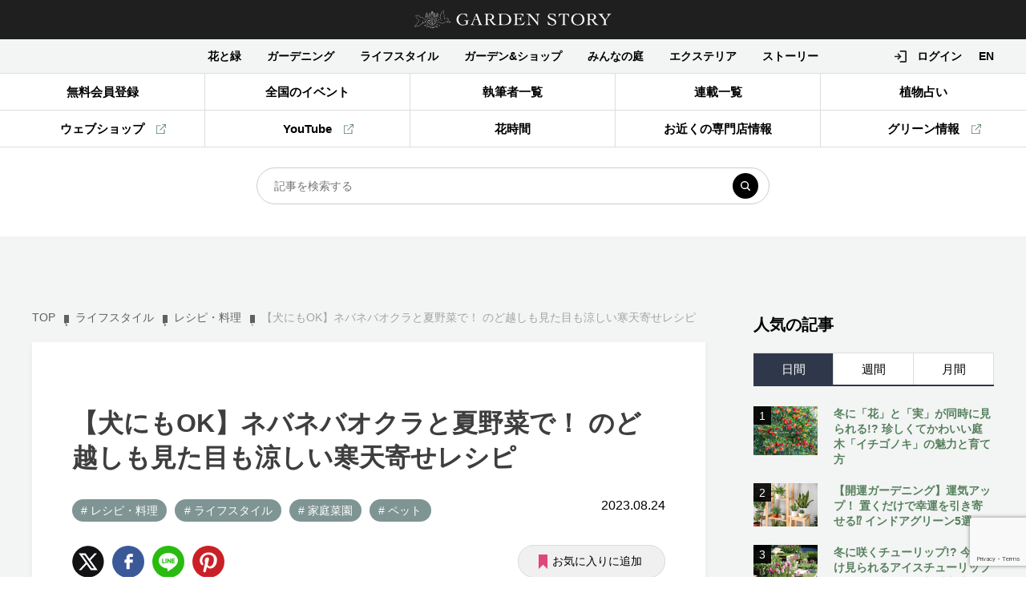

--- FILE ---
content_type: text/html; charset=UTF-8
request_url: https://gardenstory.jp/lifestyle/88910
body_size: 28483
content:
<!DOCTYPE html>
<html lang="ja">

<head prefix="og: http://ogp.me/ns# fb: http://ogp.me/ns/fb# article: http://ogp.me/ns/article#">
	<meta charset="UTF-8" />
	<meta http-equiv="X-UA-Compatible" content="IE=edge" />
	<meta name="format-detection" content="telephone=no" />
	<meta name="viewport" content="width=device-width, initiascale=1.0" />
		<script>
	var baseW = 1200;
	var ua = navigator.userAgent;
	var sp = ua.indexOf('iPhone') > -1 || (ua.indexOf('Android') > -1 && ua.indexOf('Mobile') > -1);
	var tab = !sp && (ua.indexOf('iPad') > -1 || (ua.indexOf('Macintosh') > -1 && 'ontouchend' in document) || ua.indexOf('Android') > -1);

	if (tab) {
		viewportContent = "width=" + baseW + "px, user-scalable=no";
		document.querySelector("meta[name='viewport']").setAttribute("content", viewportContent);
	}
	</script>

	<title>【犬にもOK】ネバネバオクラと夏野菜で！ のど越しも見た目も涼しい寒天寄せレシピ | GardenStory (ガーデンストーリー)</title>

	<link rel="shortcut icon" href="https://gardenstory.jp/wp-content/themes/gardenstory/favicon.ico">
	<link rel="apple-touch-icon" href="https://gardenstory.jp/wp-content/themes/gardenstory/apple-touch-icon.png">
	<link rel="icon" type="image/png" href="https://gardenstory.jp/wp-content/themes/gardenstory/android-chrome-192x192.png">

	
		<!-- All in One SEO 4.9.2 - aioseo.com -->
	<meta name="robots" content="max-image-preview:large" />
	<meta name="author" content="3andgarden"/>
	<link rel="canonical" href="https://gardenstory.jp/lifestyle/88910" />
	<meta name="generator" content="All in One SEO (AIOSEO) 4.9.2" />
		<script type="application/ld+json" class="aioseo-schema">
			{"@context":"https:\/\/schema.org","@graph":[{"@type":"Article","@id":"https:\/\/gardenstory.jp\/lifestyle\/88910#article","name":"\u3010\u72ac\u306b\u3082OK\u3011\u30cd\u30d0\u30cd\u30d0\u30aa\u30af\u30e9\u3068\u590f\u91ce\u83dc\u3067\uff01 \u306e\u3069\u8d8a\u3057\u3082\u898b\u305f\u76ee\u3082\u6dbc\u3057\u3044\u5bd2\u5929\u5bc4\u305b\u30ec\u30b7\u30d4 | GardenStory (\u30ac\u30fc\u30c7\u30f3\u30b9\u30c8\u30fc\u30ea\u30fc)","headline":"\u3010\u72ac\u306b\u3082OK\u3011\u30cd\u30d0\u30cd\u30d0\u30aa\u30af\u30e9\u3068\u590f\u91ce\u83dc\u3067\uff01 \u306e\u3069\u8d8a\u3057\u3082\u898b\u305f\u76ee\u3082\u6dbc\u3057\u3044\u5bd2\u5929\u5bc4\u305b\u30ec\u30b7\u30d4","author":{"@id":"https:\/\/gardenstory.jp\/author\/garden#author"},"publisher":{"@id":"https:\/\/gardenstory.jp\/#organization"},"image":{"@type":"ImageObject","url":"https:\/\/gardenstory.jp\/wp-content\/uploads\/2023\/08\/1-summer-vegetable-jelly.jpg","width":1000,"height":667,"caption":"\u590f\u91ce\u83dc\u306e\u5bd2\u5929\u5bc4\u305b"},"datePublished":"2023-08-24T18:00:00+09:00","dateModified":"2023-10-22T19:30:08+09:00","inLanguage":"ja","mainEntityOfPage":{"@id":"https:\/\/gardenstory.jp\/lifestyle\/88910#webpage"},"isPartOf":{"@id":"https:\/\/gardenstory.jp\/lifestyle\/88910#webpage"},"articleSection":"\u30ec\u30b7\u30d4\u30fb\u6599\u7406, \u30e9\u30a4\u30d5\u30b9\u30bf\u30a4\u30eb, \u5bb6\u5ead\u83dc\u5712, \u30da\u30c3\u30c8, \u6d77\u91ce\u7f8e\u898f, \u30da\u30c3\u30c8\u3068\u5ead"},{"@type":"BreadcrumbList","@id":"https:\/\/gardenstory.jp\/lifestyle\/88910#breadcrumblist","itemListElement":[{"@type":"ListItem","@id":"https:\/\/gardenstory.jp#listItem","position":1,"name":"Home","item":"https:\/\/gardenstory.jp","nextItem":{"@type":"ListItem","@id":"https:\/\/gardenstory.jp#listItem","name":"\u8a18\u4e8b"}},{"@type":"ListItem","@id":"https:\/\/gardenstory.jp#listItem","position":2,"name":"\u8a18\u4e8b","item":"https:\/\/gardenstory.jp","nextItem":{"@type":"ListItem","@id":"https:\/\/gardenstory.jp\/category\/lifestyle#listItem","name":"\u30e9\u30a4\u30d5\u30b9\u30bf\u30a4\u30eb"},"previousItem":{"@type":"ListItem","@id":"https:\/\/gardenstory.jp#listItem","name":"Home"}},{"@type":"ListItem","@id":"https:\/\/gardenstory.jp\/category\/lifestyle#listItem","position":3,"name":"\u30e9\u30a4\u30d5\u30b9\u30bf\u30a4\u30eb","item":"https:\/\/gardenstory.jp\/category\/lifestyle","nextItem":{"@type":"ListItem","@id":"https:\/\/gardenstory.jp\/category\/lifestyle\/recipe#listItem","name":"\u30ec\u30b7\u30d4\u30fb\u6599\u7406"},"previousItem":{"@type":"ListItem","@id":"https:\/\/gardenstory.jp#listItem","name":"\u8a18\u4e8b"}},{"@type":"ListItem","@id":"https:\/\/gardenstory.jp\/category\/lifestyle\/recipe#listItem","position":4,"name":"\u30ec\u30b7\u30d4\u30fb\u6599\u7406","item":"https:\/\/gardenstory.jp\/category\/lifestyle\/recipe","nextItem":{"@type":"ListItem","@id":"https:\/\/gardenstory.jp\/lifestyle\/88910#listItem","name":"\u3010\u72ac\u306b\u3082OK\u3011\u30cd\u30d0\u30cd\u30d0\u30aa\u30af\u30e9\u3068\u590f\u91ce\u83dc\u3067\uff01 \u306e\u3069\u8d8a\u3057\u3082\u898b\u305f\u76ee\u3082\u6dbc\u3057\u3044\u5bd2\u5929\u5bc4\u305b\u30ec\u30b7\u30d4"},"previousItem":{"@type":"ListItem","@id":"https:\/\/gardenstory.jp\/category\/lifestyle#listItem","name":"\u30e9\u30a4\u30d5\u30b9\u30bf\u30a4\u30eb"}},{"@type":"ListItem","@id":"https:\/\/gardenstory.jp\/lifestyle\/88910#listItem","position":5,"name":"\u3010\u72ac\u306b\u3082OK\u3011\u30cd\u30d0\u30cd\u30d0\u30aa\u30af\u30e9\u3068\u590f\u91ce\u83dc\u3067\uff01 \u306e\u3069\u8d8a\u3057\u3082\u898b\u305f\u76ee\u3082\u6dbc\u3057\u3044\u5bd2\u5929\u5bc4\u305b\u30ec\u30b7\u30d4","previousItem":{"@type":"ListItem","@id":"https:\/\/gardenstory.jp\/category\/lifestyle\/recipe#listItem","name":"\u30ec\u30b7\u30d4\u30fb\u6599\u7406"}}]},{"@type":"Organization","@id":"https:\/\/gardenstory.jp\/#organization","name":"GardenStory (\u30ac\u30fc\u30c7\u30f3\u30b9\u30c8\u30fc\u30ea\u30fc)","description":"\u5fc3\u3068\u304d\u3081\u304f\u5e78\u305b\u306a\u4eba\u751f\u306f\u82b1\u30fb\u7dd1\u30fb\u5ead\u306b\u3042\u308b","url":"https:\/\/gardenstory.jp\/","logo":{"@type":"ImageObject","url":"https:\/\/gardenstory.jp\/wp-content\/uploads\/2020\/03\/7e7cd4becc197be5d00c0e14fed112d6.jpg","@id":"https:\/\/gardenstory.jp\/lifestyle\/88910\/#organizationLogo","width":715,"height":677,"caption":"logo"},"image":{"@id":"https:\/\/gardenstory.jp\/lifestyle\/88910\/#organizationLogo"}},{"@type":"Person","@id":"https:\/\/gardenstory.jp\/author\/garden#author","url":"https:\/\/gardenstory.jp\/author\/garden","name":"3andgarden","image":{"@type":"ImageObject","@id":"https:\/\/gardenstory.jp\/lifestyle\/88910#authorImage","url":"https:\/\/gardenstory.jp\/wp-content\/plugins\/ultimate-member\/assets\/img\/default_avatar.jpg","width":96,"height":96,"caption":"3andgarden"}},{"@type":"WebPage","@id":"https:\/\/gardenstory.jp\/lifestyle\/88910#webpage","url":"https:\/\/gardenstory.jp\/lifestyle\/88910","name":"\u3010\u72ac\u306b\u3082OK\u3011\u30cd\u30d0\u30cd\u30d0\u30aa\u30af\u30e9\u3068\u590f\u91ce\u83dc\u3067\uff01 \u306e\u3069\u8d8a\u3057\u3082\u898b\u305f\u76ee\u3082\u6dbc\u3057\u3044\u5bd2\u5929\u5bc4\u305b\u30ec\u30b7\u30d4 | GardenStory (\u30ac\u30fc\u30c7\u30f3\u30b9\u30c8\u30fc\u30ea\u30fc)","inLanguage":"ja","isPartOf":{"@id":"https:\/\/gardenstory.jp\/#website"},"breadcrumb":{"@id":"https:\/\/gardenstory.jp\/lifestyle\/88910#breadcrumblist"},"author":{"@id":"https:\/\/gardenstory.jp\/author\/garden#author"},"creator":{"@id":"https:\/\/gardenstory.jp\/author\/garden#author"},"image":{"@type":"ImageObject","url":"https:\/\/gardenstory.jp\/wp-content\/uploads\/2023\/08\/1-summer-vegetable-jelly.jpg","@id":"https:\/\/gardenstory.jp\/lifestyle\/88910\/#mainImage","width":1000,"height":667,"caption":"\u590f\u91ce\u83dc\u306e\u5bd2\u5929\u5bc4\u305b"},"primaryImageOfPage":{"@id":"https:\/\/gardenstory.jp\/lifestyle\/88910#mainImage"},"datePublished":"2023-08-24T18:00:00+09:00","dateModified":"2023-10-22T19:30:08+09:00"},{"@type":"WebSite","@id":"https:\/\/gardenstory.jp\/#website","url":"https:\/\/gardenstory.jp\/","name":"GardenStory (\u30ac\u30fc\u30c7\u30f3\u30b9\u30c8\u30fc\u30ea\u30fc)","description":"\u5fc3\u3068\u304d\u3081\u304f\u5e78\u305b\u306a\u4eba\u751f\u306f\u82b1\u30fb\u7dd1\u30fb\u5ead\u306b\u3042\u308b","inLanguage":"ja","publisher":{"@id":"https:\/\/gardenstory.jp\/#organization"}}]}
		</script>
		<!-- All in One SEO -->

<script type='application/javascript'  id='pys-version-script'>console.log('PixelYourSite Free version 11.1.5.2');</script>
<script type="text/javascript" id="wpp-js" src="https://gardenstory.jp/wp-content/plugins/wordpress-popular-posts/assets/js/wpp.min.js?ver=7.3.6" data-sampling="1" data-sampling-rate="100" data-api-url="https://gardenstory.jp/wp-json/wordpress-popular-posts" data-post-id="88910" data-token="3aab60b56b" data-lang="0" data-debug="0"></script>
<style id='wp-img-auto-sizes-contain-inline-css' type='text/css'>
img:is([sizes=auto i],[sizes^="auto," i]){contain-intrinsic-size:3000px 1500px}
/*# sourceURL=wp-img-auto-sizes-contain-inline-css */
</style>
<style id='wp-block-library-inline-css' type='text/css'>
:root{--wp-block-synced-color:#7a00df;--wp-block-synced-color--rgb:122,0,223;--wp-bound-block-color:var(--wp-block-synced-color);--wp-editor-canvas-background:#ddd;--wp-admin-theme-color:#007cba;--wp-admin-theme-color--rgb:0,124,186;--wp-admin-theme-color-darker-10:#006ba1;--wp-admin-theme-color-darker-10--rgb:0,107,160.5;--wp-admin-theme-color-darker-20:#005a87;--wp-admin-theme-color-darker-20--rgb:0,90,135;--wp-admin-border-width-focus:2px}@media (min-resolution:192dpi){:root{--wp-admin-border-width-focus:1.5px}}.wp-element-button{cursor:pointer}:root .has-very-light-gray-background-color{background-color:#eee}:root .has-very-dark-gray-background-color{background-color:#313131}:root .has-very-light-gray-color{color:#eee}:root .has-very-dark-gray-color{color:#313131}:root .has-vivid-green-cyan-to-vivid-cyan-blue-gradient-background{background:linear-gradient(135deg,#00d084,#0693e3)}:root .has-purple-crush-gradient-background{background:linear-gradient(135deg,#34e2e4,#4721fb 50%,#ab1dfe)}:root .has-hazy-dawn-gradient-background{background:linear-gradient(135deg,#faaca8,#dad0ec)}:root .has-subdued-olive-gradient-background{background:linear-gradient(135deg,#fafae1,#67a671)}:root .has-atomic-cream-gradient-background{background:linear-gradient(135deg,#fdd79a,#004a59)}:root .has-nightshade-gradient-background{background:linear-gradient(135deg,#330968,#31cdcf)}:root .has-midnight-gradient-background{background:linear-gradient(135deg,#020381,#2874fc)}:root{--wp--preset--font-size--normal:16px;--wp--preset--font-size--huge:42px}.has-regular-font-size{font-size:1em}.has-larger-font-size{font-size:2.625em}.has-normal-font-size{font-size:var(--wp--preset--font-size--normal)}.has-huge-font-size{font-size:var(--wp--preset--font-size--huge)}.has-text-align-center{text-align:center}.has-text-align-left{text-align:left}.has-text-align-right{text-align:right}.has-fit-text{white-space:nowrap!important}#end-resizable-editor-section{display:none}.aligncenter{clear:both}.items-justified-left{justify-content:flex-start}.items-justified-center{justify-content:center}.items-justified-right{justify-content:flex-end}.items-justified-space-between{justify-content:space-between}.screen-reader-text{border:0;clip-path:inset(50%);height:1px;margin:-1px;overflow:hidden;padding:0;position:absolute;width:1px;word-wrap:normal!important}.screen-reader-text:focus{background-color:#ddd;clip-path:none;color:#444;display:block;font-size:1em;height:auto;left:5px;line-height:normal;padding:15px 23px 14px;text-decoration:none;top:5px;width:auto;z-index:100000}html :where(.has-border-color){border-style:solid}html :where([style*=border-top-color]){border-top-style:solid}html :where([style*=border-right-color]){border-right-style:solid}html :where([style*=border-bottom-color]){border-bottom-style:solid}html :where([style*=border-left-color]){border-left-style:solid}html :where([style*=border-width]){border-style:solid}html :where([style*=border-top-width]){border-top-style:solid}html :where([style*=border-right-width]){border-right-style:solid}html :where([style*=border-bottom-width]){border-bottom-style:solid}html :where([style*=border-left-width]){border-left-style:solid}html :where(img[class*=wp-image-]){height:auto;max-width:100%}:where(figure){margin:0 0 1em}html :where(.is-position-sticky){--wp-admin--admin-bar--position-offset:var(--wp-admin--admin-bar--height,0px)}@media screen and (max-width:600px){html :where(.is-position-sticky){--wp-admin--admin-bar--position-offset:0px}}

/*# sourceURL=wp-block-library-inline-css */
</style><style id='wp-block-heading-inline-css' type='text/css'>
h1:where(.wp-block-heading).has-background,h2:where(.wp-block-heading).has-background,h3:where(.wp-block-heading).has-background,h4:where(.wp-block-heading).has-background,h5:where(.wp-block-heading).has-background,h6:where(.wp-block-heading).has-background{padding:1.25em 2.375em}h1.has-text-align-left[style*=writing-mode]:where([style*=vertical-lr]),h1.has-text-align-right[style*=writing-mode]:where([style*=vertical-rl]),h2.has-text-align-left[style*=writing-mode]:where([style*=vertical-lr]),h2.has-text-align-right[style*=writing-mode]:where([style*=vertical-rl]),h3.has-text-align-left[style*=writing-mode]:where([style*=vertical-lr]),h3.has-text-align-right[style*=writing-mode]:where([style*=vertical-rl]),h4.has-text-align-left[style*=writing-mode]:where([style*=vertical-lr]),h4.has-text-align-right[style*=writing-mode]:where([style*=vertical-rl]),h5.has-text-align-left[style*=writing-mode]:where([style*=vertical-lr]),h5.has-text-align-right[style*=writing-mode]:where([style*=vertical-rl]),h6.has-text-align-left[style*=writing-mode]:where([style*=vertical-lr]),h6.has-text-align-right[style*=writing-mode]:where([style*=vertical-rl]){rotate:180deg}
/*# sourceURL=https://gardenstory.jp/wp-includes/blocks/heading/style.min.css */
</style>
<style id='wp-block-image-inline-css' type='text/css'>
.wp-block-image>a,.wp-block-image>figure>a{display:inline-block}.wp-block-image img{box-sizing:border-box;height:auto;max-width:100%;vertical-align:bottom}@media not (prefers-reduced-motion){.wp-block-image img.hide{visibility:hidden}.wp-block-image img.show{animation:show-content-image .4s}}.wp-block-image[style*=border-radius] img,.wp-block-image[style*=border-radius]>a{border-radius:inherit}.wp-block-image.has-custom-border img{box-sizing:border-box}.wp-block-image.aligncenter{text-align:center}.wp-block-image.alignfull>a,.wp-block-image.alignwide>a{width:100%}.wp-block-image.alignfull img,.wp-block-image.alignwide img{height:auto;width:100%}.wp-block-image .aligncenter,.wp-block-image .alignleft,.wp-block-image .alignright,.wp-block-image.aligncenter,.wp-block-image.alignleft,.wp-block-image.alignright{display:table}.wp-block-image .aligncenter>figcaption,.wp-block-image .alignleft>figcaption,.wp-block-image .alignright>figcaption,.wp-block-image.aligncenter>figcaption,.wp-block-image.alignleft>figcaption,.wp-block-image.alignright>figcaption{caption-side:bottom;display:table-caption}.wp-block-image .alignleft{float:left;margin:.5em 1em .5em 0}.wp-block-image .alignright{float:right;margin:.5em 0 .5em 1em}.wp-block-image .aligncenter{margin-left:auto;margin-right:auto}.wp-block-image :where(figcaption){margin-bottom:1em;margin-top:.5em}.wp-block-image.is-style-circle-mask img{border-radius:9999px}@supports ((-webkit-mask-image:none) or (mask-image:none)) or (-webkit-mask-image:none){.wp-block-image.is-style-circle-mask img{border-radius:0;-webkit-mask-image:url('data:image/svg+xml;utf8,<svg viewBox="0 0 100 100" xmlns="http://www.w3.org/2000/svg"><circle cx="50" cy="50" r="50"/></svg>');mask-image:url('data:image/svg+xml;utf8,<svg viewBox="0 0 100 100" xmlns="http://www.w3.org/2000/svg"><circle cx="50" cy="50" r="50"/></svg>');mask-mode:alpha;-webkit-mask-position:center;mask-position:center;-webkit-mask-repeat:no-repeat;mask-repeat:no-repeat;-webkit-mask-size:contain;mask-size:contain}}:root :where(.wp-block-image.is-style-rounded img,.wp-block-image .is-style-rounded img){border-radius:9999px}.wp-block-image figure{margin:0}.wp-lightbox-container{display:flex;flex-direction:column;position:relative}.wp-lightbox-container img{cursor:zoom-in}.wp-lightbox-container img:hover+button{opacity:1}.wp-lightbox-container button{align-items:center;backdrop-filter:blur(16px) saturate(180%);background-color:#5a5a5a40;border:none;border-radius:4px;cursor:zoom-in;display:flex;height:20px;justify-content:center;opacity:0;padding:0;position:absolute;right:16px;text-align:center;top:16px;width:20px;z-index:100}@media not (prefers-reduced-motion){.wp-lightbox-container button{transition:opacity .2s ease}}.wp-lightbox-container button:focus-visible{outline:3px auto #5a5a5a40;outline:3px auto -webkit-focus-ring-color;outline-offset:3px}.wp-lightbox-container button:hover{cursor:pointer;opacity:1}.wp-lightbox-container button:focus{opacity:1}.wp-lightbox-container button:focus,.wp-lightbox-container button:hover,.wp-lightbox-container button:not(:hover):not(:active):not(.has-background){background-color:#5a5a5a40;border:none}.wp-lightbox-overlay{box-sizing:border-box;cursor:zoom-out;height:100vh;left:0;overflow:hidden;position:fixed;top:0;visibility:hidden;width:100%;z-index:100000}.wp-lightbox-overlay .close-button{align-items:center;cursor:pointer;display:flex;justify-content:center;min-height:40px;min-width:40px;padding:0;position:absolute;right:calc(env(safe-area-inset-right) + 16px);top:calc(env(safe-area-inset-top) + 16px);z-index:5000000}.wp-lightbox-overlay .close-button:focus,.wp-lightbox-overlay .close-button:hover,.wp-lightbox-overlay .close-button:not(:hover):not(:active):not(.has-background){background:none;border:none}.wp-lightbox-overlay .lightbox-image-container{height:var(--wp--lightbox-container-height);left:50%;overflow:hidden;position:absolute;top:50%;transform:translate(-50%,-50%);transform-origin:top left;width:var(--wp--lightbox-container-width);z-index:9999999999}.wp-lightbox-overlay .wp-block-image{align-items:center;box-sizing:border-box;display:flex;height:100%;justify-content:center;margin:0;position:relative;transform-origin:0 0;width:100%;z-index:3000000}.wp-lightbox-overlay .wp-block-image img{height:var(--wp--lightbox-image-height);min-height:var(--wp--lightbox-image-height);min-width:var(--wp--lightbox-image-width);width:var(--wp--lightbox-image-width)}.wp-lightbox-overlay .wp-block-image figcaption{display:none}.wp-lightbox-overlay button{background:none;border:none}.wp-lightbox-overlay .scrim{background-color:#fff;height:100%;opacity:.9;position:absolute;width:100%;z-index:2000000}.wp-lightbox-overlay.active{visibility:visible}@media not (prefers-reduced-motion){.wp-lightbox-overlay.active{animation:turn-on-visibility .25s both}.wp-lightbox-overlay.active img{animation:turn-on-visibility .35s both}.wp-lightbox-overlay.show-closing-animation:not(.active){animation:turn-off-visibility .35s both}.wp-lightbox-overlay.show-closing-animation:not(.active) img{animation:turn-off-visibility .25s both}.wp-lightbox-overlay.zoom.active{animation:none;opacity:1;visibility:visible}.wp-lightbox-overlay.zoom.active .lightbox-image-container{animation:lightbox-zoom-in .4s}.wp-lightbox-overlay.zoom.active .lightbox-image-container img{animation:none}.wp-lightbox-overlay.zoom.active .scrim{animation:turn-on-visibility .4s forwards}.wp-lightbox-overlay.zoom.show-closing-animation:not(.active){animation:none}.wp-lightbox-overlay.zoom.show-closing-animation:not(.active) .lightbox-image-container{animation:lightbox-zoom-out .4s}.wp-lightbox-overlay.zoom.show-closing-animation:not(.active) .lightbox-image-container img{animation:none}.wp-lightbox-overlay.zoom.show-closing-animation:not(.active) .scrim{animation:turn-off-visibility .4s forwards}}@keyframes show-content-image{0%{visibility:hidden}99%{visibility:hidden}to{visibility:visible}}@keyframes turn-on-visibility{0%{opacity:0}to{opacity:1}}@keyframes turn-off-visibility{0%{opacity:1;visibility:visible}99%{opacity:0;visibility:visible}to{opacity:0;visibility:hidden}}@keyframes lightbox-zoom-in{0%{transform:translate(calc((-100vw + var(--wp--lightbox-scrollbar-width))/2 + var(--wp--lightbox-initial-left-position)),calc(-50vh + var(--wp--lightbox-initial-top-position))) scale(var(--wp--lightbox-scale))}to{transform:translate(-50%,-50%) scale(1)}}@keyframes lightbox-zoom-out{0%{transform:translate(-50%,-50%) scale(1);visibility:visible}99%{visibility:visible}to{transform:translate(calc((-100vw + var(--wp--lightbox-scrollbar-width))/2 + var(--wp--lightbox-initial-left-position)),calc(-50vh + var(--wp--lightbox-initial-top-position))) scale(var(--wp--lightbox-scale));visibility:hidden}}
/*# sourceURL=https://gardenstory.jp/wp-includes/blocks/image/style.min.css */
</style>
<style id='wp-block-list-inline-css' type='text/css'>
ol,ul{box-sizing:border-box}:root :where(.wp-block-list.has-background){padding:1.25em 2.375em}
/*# sourceURL=https://gardenstory.jp/wp-includes/blocks/list/style.min.css */
</style>
<style id='wp-block-paragraph-inline-css' type='text/css'>
.is-small-text{font-size:.875em}.is-regular-text{font-size:1em}.is-large-text{font-size:2.25em}.is-larger-text{font-size:3em}.has-drop-cap:not(:focus):first-letter{float:left;font-size:8.4em;font-style:normal;font-weight:100;line-height:.68;margin:.05em .1em 0 0;text-transform:uppercase}body.rtl .has-drop-cap:not(:focus):first-letter{float:none;margin-left:.1em}p.has-drop-cap.has-background{overflow:hidden}:root :where(p.has-background){padding:1.25em 2.375em}:where(p.has-text-color:not(.has-link-color)) a{color:inherit}p.has-text-align-left[style*="writing-mode:vertical-lr"],p.has-text-align-right[style*="writing-mode:vertical-rl"]{rotate:180deg}
/*# sourceURL=https://gardenstory.jp/wp-includes/blocks/paragraph/style.min.css */
</style>
<style id='global-styles-inline-css' type='text/css'>
:root{--wp--preset--aspect-ratio--square: 1;--wp--preset--aspect-ratio--4-3: 4/3;--wp--preset--aspect-ratio--3-4: 3/4;--wp--preset--aspect-ratio--3-2: 3/2;--wp--preset--aspect-ratio--2-3: 2/3;--wp--preset--aspect-ratio--16-9: 16/9;--wp--preset--aspect-ratio--9-16: 9/16;--wp--preset--color--black: #000000;--wp--preset--color--cyan-bluish-gray: #abb8c3;--wp--preset--color--white: #ffffff;--wp--preset--color--pale-pink: #f78da7;--wp--preset--color--vivid-red: #cf2e2e;--wp--preset--color--luminous-vivid-orange: #ff6900;--wp--preset--color--luminous-vivid-amber: #fcb900;--wp--preset--color--light-green-cyan: #7bdcb5;--wp--preset--color--vivid-green-cyan: #00d084;--wp--preset--color--pale-cyan-blue: #8ed1fc;--wp--preset--color--vivid-cyan-blue: #0693e3;--wp--preset--color--vivid-purple: #9b51e0;--wp--preset--gradient--vivid-cyan-blue-to-vivid-purple: linear-gradient(135deg,rgb(6,147,227) 0%,rgb(155,81,224) 100%);--wp--preset--gradient--light-green-cyan-to-vivid-green-cyan: linear-gradient(135deg,rgb(122,220,180) 0%,rgb(0,208,130) 100%);--wp--preset--gradient--luminous-vivid-amber-to-luminous-vivid-orange: linear-gradient(135deg,rgb(252,185,0) 0%,rgb(255,105,0) 100%);--wp--preset--gradient--luminous-vivid-orange-to-vivid-red: linear-gradient(135deg,rgb(255,105,0) 0%,rgb(207,46,46) 100%);--wp--preset--gradient--very-light-gray-to-cyan-bluish-gray: linear-gradient(135deg,rgb(238,238,238) 0%,rgb(169,184,195) 100%);--wp--preset--gradient--cool-to-warm-spectrum: linear-gradient(135deg,rgb(74,234,220) 0%,rgb(151,120,209) 20%,rgb(207,42,186) 40%,rgb(238,44,130) 60%,rgb(251,105,98) 80%,rgb(254,248,76) 100%);--wp--preset--gradient--blush-light-purple: linear-gradient(135deg,rgb(255,206,236) 0%,rgb(152,150,240) 100%);--wp--preset--gradient--blush-bordeaux: linear-gradient(135deg,rgb(254,205,165) 0%,rgb(254,45,45) 50%,rgb(107,0,62) 100%);--wp--preset--gradient--luminous-dusk: linear-gradient(135deg,rgb(255,203,112) 0%,rgb(199,81,192) 50%,rgb(65,88,208) 100%);--wp--preset--gradient--pale-ocean: linear-gradient(135deg,rgb(255,245,203) 0%,rgb(182,227,212) 50%,rgb(51,167,181) 100%);--wp--preset--gradient--electric-grass: linear-gradient(135deg,rgb(202,248,128) 0%,rgb(113,206,126) 100%);--wp--preset--gradient--midnight: linear-gradient(135deg,rgb(2,3,129) 0%,rgb(40,116,252) 100%);--wp--preset--font-size--small: 13px;--wp--preset--font-size--medium: 20px;--wp--preset--font-size--large: 36px;--wp--preset--font-size--x-large: 42px;--wp--preset--spacing--20: 0.44rem;--wp--preset--spacing--30: 0.67rem;--wp--preset--spacing--40: 1rem;--wp--preset--spacing--50: 1.5rem;--wp--preset--spacing--60: 2.25rem;--wp--preset--spacing--70: 3.38rem;--wp--preset--spacing--80: 5.06rem;--wp--preset--shadow--natural: 6px 6px 9px rgba(0, 0, 0, 0.2);--wp--preset--shadow--deep: 12px 12px 50px rgba(0, 0, 0, 0.4);--wp--preset--shadow--sharp: 6px 6px 0px rgba(0, 0, 0, 0.2);--wp--preset--shadow--outlined: 6px 6px 0px -3px rgb(255, 255, 255), 6px 6px rgb(0, 0, 0);--wp--preset--shadow--crisp: 6px 6px 0px rgb(0, 0, 0);}:where(.is-layout-flex){gap: 0.5em;}:where(.is-layout-grid){gap: 0.5em;}body .is-layout-flex{display: flex;}.is-layout-flex{flex-wrap: wrap;align-items: center;}.is-layout-flex > :is(*, div){margin: 0;}body .is-layout-grid{display: grid;}.is-layout-grid > :is(*, div){margin: 0;}:where(.wp-block-columns.is-layout-flex){gap: 2em;}:where(.wp-block-columns.is-layout-grid){gap: 2em;}:where(.wp-block-post-template.is-layout-flex){gap: 1.25em;}:where(.wp-block-post-template.is-layout-grid){gap: 1.25em;}.has-black-color{color: var(--wp--preset--color--black) !important;}.has-cyan-bluish-gray-color{color: var(--wp--preset--color--cyan-bluish-gray) !important;}.has-white-color{color: var(--wp--preset--color--white) !important;}.has-pale-pink-color{color: var(--wp--preset--color--pale-pink) !important;}.has-vivid-red-color{color: var(--wp--preset--color--vivid-red) !important;}.has-luminous-vivid-orange-color{color: var(--wp--preset--color--luminous-vivid-orange) !important;}.has-luminous-vivid-amber-color{color: var(--wp--preset--color--luminous-vivid-amber) !important;}.has-light-green-cyan-color{color: var(--wp--preset--color--light-green-cyan) !important;}.has-vivid-green-cyan-color{color: var(--wp--preset--color--vivid-green-cyan) !important;}.has-pale-cyan-blue-color{color: var(--wp--preset--color--pale-cyan-blue) !important;}.has-vivid-cyan-blue-color{color: var(--wp--preset--color--vivid-cyan-blue) !important;}.has-vivid-purple-color{color: var(--wp--preset--color--vivid-purple) !important;}.has-black-background-color{background-color: var(--wp--preset--color--black) !important;}.has-cyan-bluish-gray-background-color{background-color: var(--wp--preset--color--cyan-bluish-gray) !important;}.has-white-background-color{background-color: var(--wp--preset--color--white) !important;}.has-pale-pink-background-color{background-color: var(--wp--preset--color--pale-pink) !important;}.has-vivid-red-background-color{background-color: var(--wp--preset--color--vivid-red) !important;}.has-luminous-vivid-orange-background-color{background-color: var(--wp--preset--color--luminous-vivid-orange) !important;}.has-luminous-vivid-amber-background-color{background-color: var(--wp--preset--color--luminous-vivid-amber) !important;}.has-light-green-cyan-background-color{background-color: var(--wp--preset--color--light-green-cyan) !important;}.has-vivid-green-cyan-background-color{background-color: var(--wp--preset--color--vivid-green-cyan) !important;}.has-pale-cyan-blue-background-color{background-color: var(--wp--preset--color--pale-cyan-blue) !important;}.has-vivid-cyan-blue-background-color{background-color: var(--wp--preset--color--vivid-cyan-blue) !important;}.has-vivid-purple-background-color{background-color: var(--wp--preset--color--vivid-purple) !important;}.has-black-border-color{border-color: var(--wp--preset--color--black) !important;}.has-cyan-bluish-gray-border-color{border-color: var(--wp--preset--color--cyan-bluish-gray) !important;}.has-white-border-color{border-color: var(--wp--preset--color--white) !important;}.has-pale-pink-border-color{border-color: var(--wp--preset--color--pale-pink) !important;}.has-vivid-red-border-color{border-color: var(--wp--preset--color--vivid-red) !important;}.has-luminous-vivid-orange-border-color{border-color: var(--wp--preset--color--luminous-vivid-orange) !important;}.has-luminous-vivid-amber-border-color{border-color: var(--wp--preset--color--luminous-vivid-amber) !important;}.has-light-green-cyan-border-color{border-color: var(--wp--preset--color--light-green-cyan) !important;}.has-vivid-green-cyan-border-color{border-color: var(--wp--preset--color--vivid-green-cyan) !important;}.has-pale-cyan-blue-border-color{border-color: var(--wp--preset--color--pale-cyan-blue) !important;}.has-vivid-cyan-blue-border-color{border-color: var(--wp--preset--color--vivid-cyan-blue) !important;}.has-vivid-purple-border-color{border-color: var(--wp--preset--color--vivid-purple) !important;}.has-vivid-cyan-blue-to-vivid-purple-gradient-background{background: var(--wp--preset--gradient--vivid-cyan-blue-to-vivid-purple) !important;}.has-light-green-cyan-to-vivid-green-cyan-gradient-background{background: var(--wp--preset--gradient--light-green-cyan-to-vivid-green-cyan) !important;}.has-luminous-vivid-amber-to-luminous-vivid-orange-gradient-background{background: var(--wp--preset--gradient--luminous-vivid-amber-to-luminous-vivid-orange) !important;}.has-luminous-vivid-orange-to-vivid-red-gradient-background{background: var(--wp--preset--gradient--luminous-vivid-orange-to-vivid-red) !important;}.has-very-light-gray-to-cyan-bluish-gray-gradient-background{background: var(--wp--preset--gradient--very-light-gray-to-cyan-bluish-gray) !important;}.has-cool-to-warm-spectrum-gradient-background{background: var(--wp--preset--gradient--cool-to-warm-spectrum) !important;}.has-blush-light-purple-gradient-background{background: var(--wp--preset--gradient--blush-light-purple) !important;}.has-blush-bordeaux-gradient-background{background: var(--wp--preset--gradient--blush-bordeaux) !important;}.has-luminous-dusk-gradient-background{background: var(--wp--preset--gradient--luminous-dusk) !important;}.has-pale-ocean-gradient-background{background: var(--wp--preset--gradient--pale-ocean) !important;}.has-electric-grass-gradient-background{background: var(--wp--preset--gradient--electric-grass) !important;}.has-midnight-gradient-background{background: var(--wp--preset--gradient--midnight) !important;}.has-small-font-size{font-size: var(--wp--preset--font-size--small) !important;}.has-medium-font-size{font-size: var(--wp--preset--font-size--medium) !important;}.has-large-font-size{font-size: var(--wp--preset--font-size--large) !important;}.has-x-large-font-size{font-size: var(--wp--preset--font-size--x-large) !important;}
/*# sourceURL=global-styles-inline-css */
</style>

<style id='classic-theme-styles-inline-css' type='text/css'>
/*! This file is auto-generated */
.wp-block-button__link{color:#fff;background-color:#32373c;border-radius:9999px;box-shadow:none;text-decoration:none;padding:calc(.667em + 2px) calc(1.333em + 2px);font-size:1.125em}.wp-block-file__button{background:#32373c;color:#fff;text-decoration:none}
/*# sourceURL=/wp-includes/css/classic-themes.min.css */
</style>
<link rel='stylesheet' id='contact-form-7-css' href='https://gardenstory.jp/wp-content/plugins/contact-form-7/includes/css/styles.css?ver=6.1.4' type='text/css' media='all' />
<link rel='stylesheet' id='ez-toc-css' href='https://gardenstory.jp/wp-content/plugins/easy-table-of-contents/assets/css/screen.min.css?ver=2.0.80' type='text/css' media='all' />
<style id='ez-toc-inline-css' type='text/css'>
div#ez-toc-container .ez-toc-title {font-size: 120%;}div#ez-toc-container .ez-toc-title {font-weight: 500;}div#ez-toc-container ul li , div#ez-toc-container ul li a {font-size: 95%;}div#ez-toc-container ul li , div#ez-toc-container ul li a {font-weight: 500;}div#ez-toc-container nav ul ul li {font-size: 90%;}.ez-toc-box-title {font-weight: bold; margin-bottom: 10px; text-align: center; text-transform: uppercase; letter-spacing: 1px; color: #666; padding-bottom: 5px;position:absolute;top:-4%;left:5%;background-color: inherit;transition: top 0.3s ease;}.ez-toc-box-title.toc-closed {top:-25%;}
.ez-toc-container-direction {direction: ltr;}.ez-toc-counter ul{counter-reset: item ;}.ez-toc-counter nav ul li a::before {content: counters(item, '.', decimal) '. ';display: inline-block;counter-increment: item;flex-grow: 0;flex-shrink: 0;margin-right: .2em; float: left; }.ez-toc-widget-direction {direction: ltr;}.ez-toc-widget-container ul{counter-reset: item ;}.ez-toc-widget-container nav ul li a::before {content: counters(item, '.', decimal) '. ';display: inline-block;counter-increment: item;flex-grow: 0;flex-shrink: 0;margin-right: .2em; float: left; }
/*# sourceURL=ez-toc-inline-css */
</style>
<link rel='stylesheet' id='simple-favorites-css' href='https://gardenstory.jp/wp-content/plugins/favorites/assets/css/favorites.css?ver=2.3.6' type='text/css' media='all' />
<link rel='stylesheet' id='um_modal-css' href='https://gardenstory.jp/wp-content/plugins/ultimate-member/assets/css/um-modal.min.css?ver=2.10.6' type='text/css' media='all' />
<link rel='stylesheet' id='um_ui-css' href='https://gardenstory.jp/wp-content/plugins/ultimate-member/assets/libs/jquery-ui/jquery-ui.min.css?ver=1.13.2' type='text/css' media='all' />
<link rel='stylesheet' id='um_tipsy-css' href='https://gardenstory.jp/wp-content/plugins/ultimate-member/assets/libs/tipsy/tipsy.min.css?ver=1.0.0a' type='text/css' media='all' />
<link rel='stylesheet' id='um_raty-css' href='https://gardenstory.jp/wp-content/plugins/ultimate-member/assets/libs/raty/um-raty.min.css?ver=2.6.0' type='text/css' media='all' />
<link rel='stylesheet' id='select2-css' href='https://gardenstory.jp/wp-content/plugins/ultimate-member/assets/libs/select2/select2.min.css?ver=4.0.13' type='text/css' media='all' />
<link rel='stylesheet' id='um_fileupload-css' href='https://gardenstory.jp/wp-content/plugins/ultimate-member/assets/css/um-fileupload.min.css?ver=2.10.6' type='text/css' media='all' />
<link rel='stylesheet' id='um_confirm-css' href='https://gardenstory.jp/wp-content/plugins/ultimate-member/assets/libs/um-confirm/um-confirm.min.css?ver=1.0' type='text/css' media='all' />
<link rel='stylesheet' id='um_datetime-css' href='https://gardenstory.jp/wp-content/plugins/ultimate-member/assets/libs/pickadate/default.min.css?ver=3.6.2' type='text/css' media='all' />
<link rel='stylesheet' id='um_datetime_date-css' href='https://gardenstory.jp/wp-content/plugins/ultimate-member/assets/libs/pickadate/default.date.min.css?ver=3.6.2' type='text/css' media='all' />
<link rel='stylesheet' id='um_datetime_time-css' href='https://gardenstory.jp/wp-content/plugins/ultimate-member/assets/libs/pickadate/default.time.min.css?ver=3.6.2' type='text/css' media='all' />
<link rel='stylesheet' id='um_fonticons_ii-css' href='https://gardenstory.jp/wp-content/plugins/ultimate-member/assets/libs/legacy/fonticons/fonticons-ii.min.css?ver=2.10.6' type='text/css' media='all' />
<link rel='stylesheet' id='um_fonticons_fa-css' href='https://gardenstory.jp/wp-content/plugins/ultimate-member/assets/libs/legacy/fonticons/fonticons-fa.min.css?ver=2.10.6' type='text/css' media='all' />
<link rel='stylesheet' id='um_fontawesome-css' href='https://gardenstory.jp/wp-content/plugins/ultimate-member/assets/css/um-fontawesome.min.css?ver=6.5.2' type='text/css' media='all' />
<link rel='stylesheet' id='um_common-css' href='https://gardenstory.jp/wp-content/plugins/ultimate-member/assets/css/common.min.css?ver=2.10.6' type='text/css' media='all' />
<link rel='stylesheet' id='um_responsive-css' href='https://gardenstory.jp/wp-content/plugins/ultimate-member/assets/css/um-responsive.min.css?ver=2.10.6' type='text/css' media='all' />
<link rel='stylesheet' id='um_styles-css' href='https://gardenstory.jp/wp-content/plugins/ultimate-member/assets/css/um-styles.min.css?ver=2.10.6' type='text/css' media='all' />
<link rel='stylesheet' id='um_crop-css' href='https://gardenstory.jp/wp-content/plugins/ultimate-member/assets/libs/cropper/cropper.min.css?ver=1.6.1' type='text/css' media='all' />
<link rel='stylesheet' id='um_profile-css' href='https://gardenstory.jp/wp-content/plugins/ultimate-member/assets/css/um-profile.min.css?ver=2.10.6' type='text/css' media='all' />
<link rel='stylesheet' id='um_account-css' href='https://gardenstory.jp/wp-content/plugins/ultimate-member/assets/css/um-account.min.css?ver=2.10.6' type='text/css' media='all' />
<link rel='stylesheet' id='um_misc-css' href='https://gardenstory.jp/wp-content/plugins/ultimate-member/assets/css/um-misc.min.css?ver=2.10.6' type='text/css' media='all' />
<link rel='stylesheet' id='um_default_css-css' href='https://gardenstory.jp/wp-content/plugins/ultimate-member/assets/css/um-old-default.min.css?ver=2.10.6' type='text/css' media='all' />
<meta name="facebook-domain-verification" content="zis8jh0oi2h9prjut3t9cwjxvd2fdf" />        <style type="text/css" id="pf-main-css">
            
				@media screen {
					.printfriendly {
						z-index: 1000; position: relative
					}
					.printfriendly a, .printfriendly a:link, .printfriendly a:visited, .printfriendly a:hover, .printfriendly a:active {
						font-weight: 600;
						cursor: pointer;
						text-decoration: none;
						border: none;
						-webkit-box-shadow: none;
						-moz-box-shadow: none;
						box-shadow: none;
						outline:none;
						font-size: 14px !important;
						color: #3AAA11 !important;
					}
					.printfriendly.pf-alignleft {
						float: left;
					}
					.printfriendly.pf-alignright {
						float: right;
					}
					.printfriendly.pf-aligncenter {
						justify-content: center;
						display: flex; align-items: center;
					}
				}

				.pf-button-img {
					border: none;
					-webkit-box-shadow: none;
					-moz-box-shadow: none;
					box-shadow: none;
					padding: 0;
					margin: 0;
					display: inline;
					vertical-align: middle;
				}

				img.pf-button-img + .pf-button-text {
					margin-left: 6px;
				}

				@media print {
					.printfriendly {
						display: none;
					}
				}
				        </style>

            
        <style type="text/css" id="pf-excerpt-styles">
          .pf-button.pf-button-excerpt {
              display: none;
           }
        </style>

                        <style id="wpp-loading-animation-styles">@-webkit-keyframes bgslide{from{background-position-x:0}to{background-position-x:-200%}}@keyframes bgslide{from{background-position-x:0}to{background-position-x:-200%}}.wpp-widget-block-placeholder,.wpp-shortcode-placeholder{margin:0 auto;width:60px;height:3px;background:#dd3737;background:linear-gradient(90deg,#dd3737 0%,#571313 10%,#dd3737 100%);background-size:200% auto;border-radius:3px;-webkit-animation:bgslide 1s infinite linear;animation:bgslide 1s infinite linear}</style>
            <meta property="og:title" content="【犬にもOK】ネバネバオクラと夏野菜で！ のど越しも見た目も涼しい寒天寄せレシピ" />
<meta property="og:description" content="あまりの暑さに食欲がなかったり、夏バテ気味になる季節。そんなときも、ひんやり冷たく、つるりと喉を通る寒天寄せなら、美味しくさっぱりいただけます。オクラをはじめとする旬の夏野菜をたっぷり閉じ込めた寒天寄" />
<meta property="og:type" content="article" />
<meta property="og:url" content="https://gardenstory.jp/lifestyle/88910" />
<meta property="og:image" content="https://gardenstory.jp/wp-content/uploads/2023/08/1-summer-vegetable-jelly.jpg" />
<meta property="og:site_name" content="GardenStory (ガーデンストーリー)" />
<meta name="twitter:card" content="summary_large_image" />
<meta name="twitter:site" content="@gardenstory_jp" />
<meta property="og:locale" content="ja_JP" />
<style>.removed_link, a.removed_link {
	text-decoration: line-through;
}</style><link rel="icon" href="https://gardenstory.jp/wp-content/uploads/2020/04/eb6307644eab5a7f6f64e783b9d774d1-32x32.png" sizes="32x32" />
<link rel="icon" href="https://gardenstory.jp/wp-content/uploads/2020/04/eb6307644eab5a7f6f64e783b9d774d1-192x192.png" sizes="192x192" />
<link rel="apple-touch-icon" href="https://gardenstory.jp/wp-content/uploads/2020/04/eb6307644eab5a7f6f64e783b9d774d1-180x180.png" />
<meta name="msapplication-TileImage" content="https://gardenstory.jp/wp-content/uploads/2020/04/eb6307644eab5a7f6f64e783b9d774d1-270x270.png" />

	<link rel="stylesheet" type="text/css" href="https://gardenstory.jp/wp-content/themes/gardenstory/css/common.css?20260120065355" />
	<link rel="stylesheet" type="text/css" href="https://gardenstory.jp/wp-content/themes/gardenstory/css/common_add.css?20260120065355" />

		<link rel="stylesheet" type="text/css" href="https://gardenstory.jp/wp-content/themes/gardenstory/css/pageModule.css?20260120065355" />
	
		<link rel="stylesheet" type="text/css" href="https://gardenstory.jp/wp-content/themes/gardenstory/css/under.css?20260120065355" />
									<link rel="stylesheet" type="text/css" href="https://gardenstory.jp/wp-content/themes/gardenstory/css/single.css?20260120065355" />
	<link rel="stylesheet" type="text/css" href="https://gardenstory.jp/wp-content/themes/gardenstory/css/single_add.css?20260120065355" />
			
	<script>
		let ajaxUrl = 'https://gardenstory.jp/wp-admin/admin-ajax.php';
	</script>







	<!-- 既存 -->
<!-- <script>(function(w,d,s,l,i){w[l]=w[l]||[];w[l].push({'gtm.start':
new Date().getTime(),event:'gtm.js'});var f=d.getElementsByTagName(s)[0],
j=d.createElement(s),dl=l!='dataLayer'?'&l='+l:'';j.async=true;j.src=
'https://www.googletagmanager.com/gtm.js?id='+i+dl;f.parentNode.insertBefore(j,f);
})(window,document,'script','dataLayer','GTM-P32SKGT');</script> -->

<!-- 追加 2022/08 -->
<!-- Google Tag Manager -->
<script>(function(w,d,s,l,i){w[l]=w[l]||[];w[l].push({'gtm.start':
new Date().getTime(),event:'gtm.js'});var f=d.getElementsByTagName(s)[0],
j=d.createElement(s),dl=l!='dataLayer'?'&l='+l:'';j.async=true;j.src=
'https://www.googletagmanager.com/gtm.js?id='+i+dl;f.parentNode.insertBefore(j,f);
})(window,document,'script','dataLayer','GTM-ML6TXB7');</script>
<!-- End Google Tag Manager -->


	<script async src="//pagead2.googlesyndication.com/pagead/js/adsbygoogle.js"></script>
	<script>
(adsbygoogle = window.adsbygoogle || []).push({
google_ad_client: "ca-pub-4160430471433934",
enable_page_level_ads: true
});
</script>	<script async="" src="https://securepubads.g.doubleclick.net/tag/js/gpt.js"></script>
	<script>
	var googletag = googletag || {};
	googletag.cmd = googletag.cmd || [];
	</script>



		<!-- 既存 -->
	<script>
		googletag.cmd.push(function() {
			googletag.defineSlot('/21647809143/gardenstory-header', [728, 90], 'div-gpt-ad-1508237444758-0').addService(googletag.pubads());
			googletag.defineSlot('/21647809143/gardenstory-sidebar-large', [300, 600], 'div-gpt-ad-1508237579108-0').addService(googletag.pubads());
			googletag.defineSlot('/21647809143/gardenstory-sidebar-medium', [300, 250], 'div-gpt-ad-1508237765523-0').addService(googletag.pubads());
			googletag.pubads().enableSingleRequest();
			googletag.enableServices();
		});
	</script>
	

	
			<!-- 2022 -->
		<script type="application/javascript" src="//anymind360.com/js/6637/ats.js"></script>
	<script async src="https://securepubads.g.doubleclick.net/tag/js/gpt.js"></script>
	<script>
		window.googletag = window.googletag || {cmd: []};
		googletag.cmd.push(function() {
			googletag.defineSlot('/83555300,21647809143/3andgarden/gardenstory/JP_3g_pc_all_billboard', [[970, 250],[1, 1], [728, 90], 'fluid', [970, 90]], 'JP_3g_pc_all_billboard').addService(googletag.pubads());
			googletag.defineSlot('/83555300,21647809143/3andgarden/gardenstory/JP_3g_pc_all_right_1st', [[300, 250],'fluid', [1, 1], [336, 280],[300,600]], 'JP_3g_pc_all_right_1st').addService(googletag.pubads());
			googletag.defineSlot('/83555300,21647809143/3andgarden/gardenstory/JP_3g_pc_all_right_2nd', [[300, 250],[336, 280], 'fluid', [300, 600], [1, 1]], 'JP_3g_pc_all_right_2nd').addService(googletag.pubads());
			googletag.defineSlot('/83555300,21647809143/3andgarden/gardenstory/JP_3g_pc_all_right_3rd', [[336, 280],'fluid', [300, 250], [1, 1]], 'JP_3g_pc_all_right_3rd').addService(googletag.pubads());
			googletag.pubads().enableSingleRequest();
			googletag.pubads().collapseEmptyDivs();
			googletag.enableServices();
			});
	</script>
	
	

	<!-- Global site tag (gtag.js) - Google AdWords: 828783239 -->
	<script async src="https://www.googletagmanager.com/gtag/js?id=AW-828783239"></script>
	<script>
		window.dataLayer = window.dataLayer || [];
		function gtag(){dataLayer.push(arguments);}
		gtag('js', new Date());

		gtag('config', 'AW-828783239');
		gtag('config', 'AW-736237300');  //コンバージョンID
		gtag('config', 'AW-736237300');  //GSクラブ コンバージョン
	</script>
	<!-- Event snippet for PV conversion page -->
	<script>
		gtag('event', 'conversion', {'send_to': 'AW-736237300/3UiDCLrcxaUBEPStiN8C'});
	</script>


	<script type="text/javascript">
	piAId = '784483';
	piCId = '1068';
	piHostname = 'pi.pardot.com';

	(function() {
		function async_load(){
				var s = document.createElement('script'); s.type = 'text/javascript';
						s.src = ('https:' == document.location.protocol ? 'https://pi' : 'http://cdn') + '.pardot.com/pd.js';
								var c = document.getElementsByTagName('script')[0]; c.parentNode.insertBefore(s, c);
									}
										if(window.attachEvent) { window.attachEvent('onload', async_load); }
											else { window.addEventListener('load', async_load, false); }
											})();
	</script>


	<script type="text/javascript">
		window._taboola = window._taboola || [];
		_taboola.push({article:'auto'});
		!function (e, f, u, i) {
			if (!document.getElementById(i)){
				e.async = 1;
				e.src = u;
				e.id = i;
				f.parentNode.insertBefore(e, f);
			}
		}(document.createElement('script'),
		document.getElementsByTagName('script')[0],
		'//cdn.taboola.com/libtrc/fourm-gardenstory/loader.js',
		'tb_loader_script');
		if(window.performance && typeof window.performance.mark == 'function')
			{window.performance.mark('tbl_ic');}
	</script>




</head>

<body class="wp-singular post-template-default single single-post postid-88910 single-format-standard wp-theme-gardenstory" >

<div class="for_top_box"><a href="#header">トップへ戻る</a></div>


	<div id="wrap">
		<div id="wrapInner">
			<header id="header" class="header">

				<div id="header__logo">
					<div id="header__logoImg"><a href="https://gardenstory.jp"><img
						src="https://gardenstory.jp/wp-content/themes/gardenstory/images/logo/logo_header_white.svg" alt="GARDEN STORY"
						loading="lazy" /></a>
					</div><!-- header__logoImg -->
					<div id="header__login" class="pcH tabH">
											<a href="https://gardenstory.jp/login/">ログイン</a>
										</div><!-- nav__headLoginBtn -->
					<a href="https://gardenstory.jp/en/" class="enLink pcH tabH">EN</a>
				</div><!-- eader__logo -->

				<nav id="header__categoryNav">
					<div class="header__categoryNavInner inner">
						<div class="nav__headCate">
							<ul class="nav__headCateList">
								<li class="nav__headCateItem"><a href="https://gardenstory.jp/category/plants/">花と緑</a></li>
								<li class="nav__headCateItem"><a href="https://gardenstory.jp/category/gardening/">ガーデニング</a></li>
								<li class="nav__headCateItem"><a href="https://gardenstory.jp/category/lifestyle/">ライフスタイル</a></li>
								<li class="nav__headCateItem"><a href="https://gardenstory.jp/category/gardens-shops/">ガーデン&amp;ショップ</a></li>
								<li class="nav__headCateItem"><a href="https://gardenstory.jp/category/readersgardens/">みんなの庭</a></li>
								<li class="nav__headCateItem"><a href="https://gardenstory.jp/category/exterior/">エクステリア</a></li>
								<li class="nav__headCateItem"><a href="https://gardenstory.jp/category/stories/">ストーリー</a></li>
							</ul><!-- nav__headCateList -->

							
							<div class="nav__headLoginBtn spH">
															<a href="https://gardenstory.jp/login/">ログイン</a>
														</div><!-- nav__headLoginBtn -->

							<a href="https://gardenstory.jp/en/" class="enLink spH">EN</a>

							<div class="nav__headSlideIcon pcH tabH">
								<div class="nav__headSlideIconImg"><img src="https://gardenstory.jp/wp-content/themes/gardenstory/images/icon/icon_slide.gif" alt="" loading="lazy" width="56" height="56" /></div><!-- nav__headSlideIconImg -->
							</div><!-- nav__headSlideIcon -->
							
						</div><!-- nav__headCate -->
					</div><!-- header__categoryNavInner -->
				</nav><!-- header__categoryNav -->

								<nav id="header__menuNav">
					<div class="nav__headMenu">
						<ul class="nav__headMenuList">
														<li class="nav__headMenuItem"><a href="/events-news/106749"
									 ><span>無料会員登録</span></a></li>
														<li class="nav__headMenuItem"><a href="/events/"
									 ><span>全国のイベント</span></a></li>
														<li class="nav__headMenuItem"><a href="/writer/"
									 ><span>執筆者一覧</span></a></li>
														<li class="nav__headMenuItem"><a href="/series/"
									 ><span>連載一覧</span></a></li>
														<li class="nav__headMenuItem"><a href="/botanical-fortune/"
									 ><span>植物占い</span></a></li>
														<li class="nav__headMenuItem nav__headMenuItem--blank"><a href="https://www.gardenstory.shop/"
									  target="_blank" rel="noopener noreferrer"><span>ウェブショップ</span></a></li>
														<li class="nav__headMenuItem nav__headMenuItem--blank"><a href="https://www.youtube.com/channel/UC_41eoQBgxYrYFlqCPJsJxA/featured"
									  target="_blank" rel="noopener noreferrer"><span>YouTube</span></a></li>
														<li class="nav__headMenuItem"><a href="/tag/hanajikan"
									 ><span>花時間</span></a></li>
														<li class="nav__headMenuItem"><a href="/link/102925"
									 ><span>お近くの専門店情報</span></a></li>
														<li class="nav__headMenuItem nav__headMenuItem--blank"><a href="https://green-information.jp"
									  target="_blank" rel="noopener noreferrer"><span>グリーン情報</span></a></li>
													</ul><!-- nav__headMenuList -->
					</div><!-- nav__headMenu -->
				</nav><!-- header__menuNav -->
				
			</header>



			<div id="headSearch">
				<div class="searchBoxWrap">
					<div class="searchBox">
						<form role="search" method="get" class="form-search" action="https://gardenstory.jp/">
	<div class="searchFormArea">
		<div class="searchFormAreaInput"><input type="text" value="" name="s" id="s" placeholder="記事を検索する" /></div>
		<div class="searchFormAreaBtn"><input type="submit" value="" /></div>
	</div>
</form>
<script>
	document.addEventListener('submit', function(event) {
		var input = document.getElementById('s');
		input.value = input.value.replace(/　/g, ' ');
	});
</script>					</div><!-- searchBox -->
				</div><!-- searchBoxWrap -->

				

			</div><!-- headSearch -->




			<div id="mainWrap">
				<div id="main">

					<div id="contents" class="single">

		<div class="sectionWrap">
		
		<div class="singleBodyArea">
			<div id="sidebarColumn2Wrap">
				<div id="sidebarColumn2" class="sidebarColumn2 inner">
					<div class="sidebarColumn2_contents">

										<div class="sponsored">

<div id='div-gpt-ad-1508237444758-0' class="spH">
<script>googletag.cmd.push(function() { googletag.display('div-gpt-ad-1508237444758-0'); });</script>
</div>

</div>
										<div id="breadcrumbWrap">
<div  class="breadcrumb">
	<ul>
								<li class="breadcrumb_home">
						<a href=" https://gardenstory.jp/">TOP</a>
					</li>
								<li class="breadcrumb_catArchive_lifestyle">
						<a href=" https://gardenstory.jp/category/lifestyle">ライフスタイル</a>
					</li>
								<li class="breadcrumb_catArchive_recipe">
						<a href=" https://gardenstory.jp/category/lifestyle/recipe">レシピ・料理</a>
					</li>
								<li class="breadcrumb_single_post_88910">
						<span>【犬にもOK】ネバネバオクラと夏野菜で！ のど越しも見た目も涼しい寒天寄せレシピ</span>
					</li>
					</ul>
</div>
<script type="application/ld+json">{"@context": "https://schema.org","@type": "BreadcrumbList","itemListElement": [{"@type": "ListItem","position": 1,"name": "TOP","item": "https://gardenstory.jp/"},{"@type": "ListItem","position": 2,"name": "ライフスタイル","item": "https://gardenstory.jp/category/lifestyle"},{"@type": "ListItem","position": 3,"name": "レシピ・料理","item": "https://gardenstory.jp/category/lifestyle/recipe"},{"@type": "ListItem","position": 4,"name": "【犬にもOK】ネバネバオクラと夏野菜で！ のど越しも見た目も涼しい寒天寄せレシピ","item": "https://gardenstory.jp/lifestyle/88910"}]}</script></div>
						<div class="contentsSectionWrap">

							<section id="singleMain" class="section">
								<div class="sectionInner">
									<div class="singleInfo">
										<div class="singleTitleArea">
											<h1 class="singleTitle">【犬にもOK】ネバネバオクラと夏野菜で！ のど越しも見た目も涼しい寒天寄せレシピ</h1>
										</div>


																				<div class="singleTag">
											<div class="cloudListWrap">
												<ul class="cloudList tag labelColor_baseColor">
																																							<li>
																												<a href="https://gardenstory.jp/category/lifestyle/recipe"># レシピ・料理</a>
																											</li>
																																							<li>
																												<a href="https://gardenstory.jp/category/lifestyle"># ライフスタイル</a>
																											</li>
													

													

																																							<li>
																												<a href="https://gardenstory.jp/tag/%e5%ae%b6%e5%ba%ad%e8%8f%9c%e5%9c%92"># 家庭菜園</a>
																											</li>
																																							<li>
																												<a href="https://gardenstory.jp/tag/%e3%83%9a%e3%83%83%e3%83%88"># ペット</a>
																											</li>
													
																									</ul>
											</div>
											<div class="date">2023.08.24</div><!-- date -->
										</div>
										
										
										<div class="shareAndFavoriteWrap">
											<div class="snsShare size-s">
	<div class="snsShareList">
		<a href="https://twitter.com/share?url=https%3A%2F%2Fgardenstory.jp%2Flifestyle%2F88910&text=%E3%80%90%E7%8A%AC%E3%81%AB%E3%82%82OK%E3%80%91%E3%83%8D%E3%83%90%E3%83%8D%E3%83%90%E3%82%AA%E3%82%AF%E3%83%A9%E3%81%A8%E5%A4%8F%E9%87%8E%E8%8F%9C%E3%81%A7%EF%BC%81+%E3%81%AE%E3%81%A9%E8%B6%8A%E3%81%97%E3%82%82%E8%A6%8B%E3%81%9F%E7%9B%AE%E3%82%82%E6%B6%BC%E3%81%97%E3%81%84%E5%AF%92%E5%A4%A9%E5%AF%84%E3%81%9B%E3%83%AC%E3%82%B7%E3%83%94" rel="nofollow"
			target="_blank" class="twitter hoverOpacity"><img
				src="https://gardenstory.jp/wp-content/themes/gardenstory/images/icon/icon_twitter.svg" alt="" loading="lazy" /></a>
		<a href="http://www.facebook.com/share.php?u=https%3A%2F%2Fgardenstory.jp%2Flifestyle%2F88910" rel="nofollow" target="_blank"
			class="facebook hoverOpacity"><img src="https://gardenstory.jp/wp-content/themes/gardenstory/images/icon/icon_facebook.svg"
				alt="" /></a>
		<a href="https://social-plugins.line.me/lineit/share?url=https%3A%2F%2Fgardenstory.jp%2Flifestyle%2F88910" rel="nofollow" target="_blank"
			class="line hoverOpacity"><img src="https://gardenstory.jp/wp-content/themes/gardenstory/images/icon/icon_line.svg"
				alt="" /></a>
			<a href="https://www.pinterest.jp/pin/create/button/?media=&url=https%3A%2F%2Fgardenstory.jp%2Flifestyle%2F88910&media=https%3A%2F%2Fgardenstory.jp%2Fwp-content%2Fuploads%2F2023%2F08%2F1-summer-vegetable-jelly.jpg" rel="nofollow" target="_blank"
		class="line hoverOpacity"><img src="https://gardenstory.jp/wp-content/themes/gardenstory/images/icon/icon_pinterest.svg"
			alt="" /></a>
	</div>
	<div class="print_button">
		<div class="printfriendly pf-button  pf-alignleft">
                    <a href="#" rel="nofollow" onclick="window.print(); return false;" title="Printer Friendly, PDF & Email">
                    <img class="pf-button-img" src="https://cdn.printfriendly.com/buttons/printfriendly-button.png" alt="Print Friendly, PDF & Email" style="width: 112px;height: 24px;"  />
                    </a>
                </div>	</div>
		<div class="favBtn">
		<a class="simplefavorite-button-nonmember" href="https://gardenstory.jp/login/"><span>お気に入りに追加</span></a>
	</div><!-- favBtn -->
	</div>
										</div><!-- shareAndFavoriteWrap -->

																				<div class="seriesNameWrap">
																						
											<a href="https://gardenstory.jp/series/pet-garden" class="seriesName">ペットと庭</a><!-- seriesName -->
																					</div><!-- seriesNameWrap -->
										
																				<div class="singleKv">
											<div class="img">
											<img src="https://gardenstory.jp/wp-content/uploads/2023/08/1-summer-vegetable-jelly.jpg" alt="【犬にもOK】ネバネバオクラと夏野菜で！ のど越しも見た目も涼しい寒天寄せレシピ" width="1000" height="667" loading="lazy" />
											</div>
																					</div>
																			</div><!-- singleInfo -->

																		<div class="singleBody customBlockText singleArticleMain">
										<p>あまりの暑さに食欲がなかったり、夏バテ気味になる季節。そんなときも、ひんやり冷たく、つるりと喉を通る寒天寄せなら、美味しくさっぱりいただけます。オクラをはじめとする旬の夏野菜をたっぷり閉じ込めた寒天寄せは、人間はもちろん犬にとっても美味しいごちそう。ハーバルセラピストの資格を持ち、ペットのための自然療法も学ぶ海野美規さんが、愛犬も一緒に楽しめる夏野菜の寒天寄せの作り方をご紹介します。</p>
<div class="printfriendly pf-button pf-button-excerpt pf-alignleft">
                    <a href="#" rel="nofollow" onclick="window.print(); return false;" title="Printer Friendly, PDF & Email">
                    <img decoding="async" class="pf-button-img" src="https://cdn.printfriendly.com/buttons/printfriendly-button.png" alt="Print Friendly, PDF & Email" style="width: 112px;height: 24px;"  />
                    </a>
                </div>										<div class="pf-content">
<div id="ez-toc-container" class="ez-toc-v2_0_80 counter-hierarchy ez-toc-counter ez-toc-white ez-toc-container-direction">
<p class="ez-toc-title" style="cursor:inherit">目次</p>
<label for="ez-toc-cssicon-toggle-item-696f26840da9b" class="ez-toc-cssicon-toggle-label"><span class=""><span class="eztoc-hide" style="display:none;">Toggle</span><span class="ez-toc-icon-toggle-span"><svg style="fill: #999;color:#999" xmlns="http://www.w3.org/2000/svg" class="list-377408" width="20px" height="20px" viewBox="0 0 24 24" fill="none"><path d="M6 6H4v2h2V6zm14 0H8v2h12V6zM4 11h2v2H4v-2zm16 0H8v2h12v-2zM4 16h2v2H4v-2zm16 0H8v2h12v-2z" fill="currentColor"></path></svg><svg style="fill: #999;color:#999" class="arrow-unsorted-368013" xmlns="http://www.w3.org/2000/svg" width="10px" height="10px" viewBox="0 0 24 24" version="1.2" baseProfile="tiny"><path d="M18.2 9.3l-6.2-6.3-6.2 6.3c-.2.2-.3.4-.3.7s.1.5.3.7c.2.2.4.3.7.3h11c.3 0 .5-.1.7-.3.2-.2.3-.5.3-.7s-.1-.5-.3-.7zM5.8 14.7l6.2 6.3 6.2-6.3c.2-.2.3-.5.3-.7s-.1-.5-.3-.7c-.2-.2-.4-.3-.7-.3h-11c-.3 0-.5.1-.7.3-.2.2-.3.5-.3.7s.1.5.3.7z"/></svg></span></span></label><input type="checkbox"  id="ez-toc-cssicon-toggle-item-696f26840da9b"  aria-label="Toggle" /><nav><ul class='ez-toc-list ez-toc-list-level-1 ' ><li class='ez-toc-page-1 ez-toc-heading-level-2'><a class="ez-toc-link ez-toc-heading-1" href="#%E3%82%AA%E3%82%AF%E3%83%A9%E5%8F%8E%E7%A9%AB" >オクラ収穫</a></li><li class='ez-toc-page-1 ez-toc-heading-level-2'><a class="ez-toc-link ez-toc-heading-2" href="#%E5%A4%8F%E9%87%8E%E8%8F%9C%E3%81%A7%E5%AF%92%E5%A4%A9%E5%AF%84%E3%81%9B" >夏野菜で寒天寄せ</a></li><li class='ez-toc-page-1 ez-toc-heading-level-2'><a class="ez-toc-link ez-toc-heading-3" href="#%E5%AF%92%E5%A4%A9%E3%81%A8%E3%82%BC%E3%83%A9%E3%83%81%E3%83%B3%E3%81%AE%E9%81%95%E3%81%84%E3%81%AF%EF%BC%9F" >寒天とゼラチンの違いは？</a></li><li class='ez-toc-page-1 ez-toc-heading-level-2'><a class="ez-toc-link ez-toc-heading-4" href="#%E5%A4%8F%E9%87%8E%E8%8F%9C%E3%81%AE%E5%AF%92%E5%A4%A9%E5%AF%84%E3%81%9B%E3%81%AE%E6%9D%90%E6%96%99" >夏野菜の寒天寄せの材料</a></li><li class='ez-toc-page-1 ez-toc-heading-level-2'><a class="ez-toc-link ez-toc-heading-5" href="#%E9%87%8E%E8%8F%9C%E3%81%AE%E5%AF%92%E5%A4%A9%E5%AF%84%E3%81%9B%E3%81%AE%E4%BD%9C%E3%82%8A%E6%96%B9" >野菜の寒天寄せの作り方</a></li><li class='ez-toc-page-1 ez-toc-heading-level-2'><a class="ez-toc-link ez-toc-heading-6" href="#%E3%83%8D%E3%83%90%E3%83%8D%E3%83%90%E3%81%AF%E3%81%8A%E8%85%B9%E3%81%AB%E5%84%AA%E3%81%97%E3%81%84" >ネバネバはお腹に優しい</a></li></ul></nav></div>
<h2 class="wp-block-heading"><span class="ez-toc-section" id="%E3%82%AA%E3%82%AF%E3%83%A9%E5%8F%8E%E7%A9%AB"></span>オクラ収穫<span class="ez-toc-section-end"></span></h2>



<figure class="wp-block-image size-full"><img fetchpriority="high" decoding="async" width="1000" height="667" src="https://gardenstory.jp/wp-content/uploads/2023/08/2-okra.jpg" alt="オクラ" class="wp-image-88915"/></figure>



<p>家庭菜園でオクラが実りました。それほどたくさんの量ではありませんでしたが、収穫できるのは嬉しいですね。</p>



<p>オクラは花も可愛らしく、アオイ科アオイ属なので、同じ科のフヨウ、ハイビスカス、ムクゲなどによく似た花を咲かせます。</p>



<figure class="wp-block-image size-full"><img decoding="async" width="1000" height="667" src="https://gardenstory.jp/wp-content/uploads/2023/08/3-okra.jpg" alt="オクラの花" class="wp-image-88916"/></figure>



<p>クリーム色の花びらで、中心が赤のツートンカラー。このおしゃれな花といい、実の断面の星形といい、なんとも可愛らしい野菜ですよね。</p>



<h2 class="wp-block-heading"><span class="ez-toc-section" id="%E5%A4%8F%E9%87%8E%E8%8F%9C%E3%81%A7%E5%AF%92%E5%A4%A9%E5%AF%84%E3%81%9B"></span>夏野菜で寒天寄せ<span class="ez-toc-section-end"></span></h2>



<figure class="wp-block-image size-full"><img decoding="async" width="1000" height="667" src="https://gardenstory.jp/wp-content/uploads/2023/08/4-summer-vegetable.jpg" alt="夏野菜" class="wp-image-88917"/></figure>



<p>夏野菜がおいしいこの季節。旬の味わいを、愛犬にもおいしく食べてほしいと思います。そこで、いろいろな夏野菜を一皿で食べられる「寒天寄せ」にしてはいかがでしょうか。寒天で作る寒天寄せは、のど越しも涼しく、食欲がないときも美味しく食べられます。</p>



<figure class="wp-block-image size-full"><img loading="lazy" decoding="async" width="1000" height="667" src="https://gardenstory.jp/wp-content/uploads/2023/08/5-summer-vegetable-jelly.jpg" alt="夏野菜の寒天寄せ" class="wp-image-88918"/></figure>



<p>寒天は犬が食べても大丈夫な食材です。強力な保水力があるので、あまり水を飲まない犬や、水分不足気味な犬にもおすすめとのこと。また、低カロリーなうえ満腹感が持続するので、ぽっちゃり気味な犬にもよいそうですよ。</p>



<h2 class="wp-block-heading"><span class="ez-toc-section" id="%E5%AF%92%E5%A4%A9%E3%81%A8%E3%82%BC%E3%83%A9%E3%83%81%E3%83%B3%E3%81%AE%E9%81%95%E3%81%84%E3%81%AF%EF%BC%9F"></span>寒天とゼラチンの違いは？<span class="ez-toc-section-end"></span></h2>



<p>寒天は、天草（てんぐさ）やオゴノリなどの海藻類が原料です。寒天の約97%が食物繊維ですので、お腹の調子を整える効果があります。凝固力が強く、常温で固まります。歯切れがよく、ほろっと崩れる食感が特徴です。</p>



<p>一方ゼラチンは、牛や豚の骨や皮に含まれるコラーゲンからできています。冷やさないと固まりませんが、くちどけがよく、柔らかくプルプルした食感です。</p>



<h2 class="wp-block-heading"><span class="ez-toc-section" id="%E5%A4%8F%E9%87%8E%E8%8F%9C%E3%81%AE%E5%AF%92%E5%A4%A9%E5%AF%84%E3%81%9B%E3%81%AE%E6%9D%90%E6%96%99"></span>夏野菜の寒天寄せの材料<span class="ez-toc-section-end"></span></h2>



<p>（直径12cmのガラスのボウル　３つ分）</p>



<figure class="wp-block-image size-full"><img loading="lazy" decoding="async" width="1000" height="667" src="https://gardenstory.jp/wp-content/uploads/2023/08/6-summer-vegetable-jelly.jpg" alt="夏野菜の寒天寄せ" class="wp-image-88919"/></figure>



<ul class="wp-block-list"><li>野菜<ul><li>オクラ　１本</li><li>カボチャ　40g　</li><li>ズッキーニ　20g</li><li>エダマメ　10g（豆のみ）</li><li>ブロッコリー　20g</li></ul></li><li>鶏肉　20g</li><li>クコの実　５〜６粒</li><li>寒天粉　４g</li><li>出汁（だし）パック　１袋</li><li>水　600ml</li></ul>



<p>野菜は用意できるもので大丈夫です。犬にも与える場合は、犬が食べられるものかを確認してから使いましょう。分量は目安ですので、お好みでさらに具沢山にしてもいいですね。</p>



<h2 class="wp-block-heading"><span class="ez-toc-section" id="%E9%87%8E%E8%8F%9C%E3%81%AE%E5%AF%92%E5%A4%A9%E5%AF%84%E3%81%9B%E3%81%AE%E4%BD%9C%E3%82%8A%E6%96%B9"></span>野菜の寒天寄せの作り方<span class="ez-toc-section-end"></span></h2>



<figure class="wp-block-image size-full"><img loading="lazy" decoding="async" width="1000" height="667" src="https://gardenstory.jp/wp-content/uploads/2023/08/7-summer-vegetable-jelly.jpg" alt="夏野菜の寒天寄せの作り方" class="wp-image-88920"/></figure>



<p>１．鍋に出汁パック１つと水を入れて火にかけます。</p>



<p>２．オクラはサッと茹でて、１cmほどの輪切りにします。</p>



<p>３．かぼちゃ、ズッキーニ、ブロッコリーはそれぞれ１〜２cm角にカットして茹でます。</p>



<p>４．エダマメは茹でて、莢から出しておきます。</p>



<p>５．鶏肉も茹でて、２cmくらいの大きさに切ります。</p>



<p>６．１の出汁の中に粉寒天を入れてよく混ぜます。</p>



<figure class="wp-block-image size-full"><img loading="lazy" decoding="async" width="1000" height="667" src="https://gardenstory.jp/wp-content/uploads/2023/08/8-summer-vegetable-jelly.jpg" alt="夏野菜の寒天寄せの作り方" class="wp-image-88921"/></figure>



<p>４．２〜５の下準備をした野菜と鶏肉を鍋に入れます。</p>



<p>８．クコの実を入れます。</p>



<p>９．沸騰して２分ほど煮て火を止めます。</p>



<figure class="wp-block-image size-full"><img loading="lazy" decoding="async" width="1000" height="667" src="https://gardenstory.jp/wp-content/uploads/2023/08/9-summer-vegetable-jelly.jpg" alt="夏野菜の寒天寄せの作り方" class="wp-image-88922"/></figure>



<p>10．器に流し入れて、粗熱が取れたら冷蔵庫で冷やします。</p>



<p>今回ご紹介した分量はガラスのボウル３つ分です。愛犬用は１つのボウルに取り分け、残りを人間用に味付けをしてボウル２つに分け入れて冷やしました。</p>



<p>味付けを分けるのがちょっと手間だなと思っても、愛犬用と人間用とを一緒に作ることができるので便利です。味付けしたボウルを間違えないように、目印をつけておくとよいですね。</p>



<figure class="wp-block-image size-full"><img loading="lazy" decoding="async" width="1000" height="667" src="https://gardenstory.jp/wp-content/uploads/2023/08/11-summer-vegetable-jelly.jpg" alt="夏野菜の寒天寄せ" class="wp-image-88911"/></figure>



<p>愛犬には、１回の食事でボウルの1/3ほどを与えました。初めは少しずつ与えてください。また、細かくつぶすなど、喉につまらせないように注意してくださいね。</p>



<h2 class="wp-block-heading"><span class="ez-toc-section" id="%E3%83%8D%E3%83%90%E3%83%8D%E3%83%90%E3%81%AF%E3%81%8A%E8%85%B9%E3%81%AB%E5%84%AA%E3%81%97%E3%81%84"></span>ネバネバはお腹に優しい<span class="ez-toc-section-end"></span></h2>



<figure class="wp-block-image size-full"><img loading="lazy" decoding="async" width="1000" height="667" src="https://gardenstory.jp/wp-content/uploads/2023/08/12-summer-vegetable-jelly.jpg" alt="夏野菜の寒天寄せ" class="wp-image-88912"/></figure>



<p>オクラには、βカロテン、カルシウム、鉄、ビタミンCが比較的多く含まれています。さっと茹でて細かく刻んでネバネバさせて与えるとよいそうですが、このネバネバ成分には水溶性食物繊維のペクチンが含まれていて、整腸作用があり、コレステロールの低下、糖尿病予防などに効果があるとされています。長芋やモロヘイヤなどのネバネバ野菜と組み合わせてもいいですね。</p>



<figure class="wp-block-image size-full"><img loading="lazy" decoding="async" width="1000" height="667" src="https://gardenstory.jp/wp-content/uploads/2023/08/13-summer-vegetable-jelly.jpg" alt="夏野菜の寒天寄せ" class="wp-image-88913"/></figure>



<p>ネバネバ野菜はお腹によいというのに、愛犬のあんはあまり好きではありません。それでもネバネバ食品の代表ともいえる納豆は好きなようで、口の中でネバネバした豆と格闘しながら、時間をかけておいしそうに食べます。納豆を食べるときの困ったあんの顔が、なんともブサカワです。</p>



<p>この調子で、ネバネバ野菜オクラも食べてくれるといいのにと思います。今度は、納豆とオクラとのWネバネバで挑戦してみます。</p>
<div class="printfriendly pf-button pf-button-content pf-alignleft">
                    <a href="#" rel="nofollow" onclick="window.print(); return false;" title="Printer Friendly, PDF & Email">
                    <img decoding="async" class="pf-button-img" src="https://cdn.printfriendly.com/buttons/printfriendly-button.png" alt="Print Friendly, PDF & Email" style="width: 112px;height: 24px;"  />
                    </a>
                </div></div>									</div>
																		
									<div class="articleFooter">

									



<div class="cooperationArea">
		<div class="detailArea">
					<div class="singleText"><p>参考：『愛犬のためのホリスティック食材事典』日本アニマルウェルネス協会</p>
</div><!-- singleText -->
			</div><!-- detailArea -->
</div><!-- cooperationArea -->

<div class="togetherLinkArea">
	<div class="togetherLinkBox">
		<div class="titleArea">
			<p class="title">併せて読みたい</p><!-- title -->
		</div><!-- titleArea -->
		<div class="contentsArea">
			<ul class="togetherLinkList">
								<li><span>・</span><a href="https://gardenstory.jp/lifestyle/81685">【季節の和菓子】愛犬も一緒に食べられる！さらしあんを使った発酵あんこのぼたもち</a></li>
								<li><span>・</span><a href="https://gardenstory.jp/lifestyle/19004">ペットのいる庭ではご注意を！ 誤食に気をつけたい植物の参考書</a></li>
								<li><span>・</span><a href="https://gardenstory.jp/lifestyle/73323">黒い器にアレンジ！ 夏の名残と初秋の花で季節を演出</a></li>
							</ul><!-- togetherLinkList -->
		</div><!-- contentsArea -->
	</div><!-- togetherLinkBox -->
</div><!-- togetherLinkArea -->



<div class="singleCommonBannerArea">
	<div class="singleCommonBannerList">
				<div class="singleCommonBannerItem">
			<a href="https://gardenstory.jp/lifestyle/117104"  target="_blank" rel="noopener noreferrer" class="hoverOpacity">
								<img src="https://gardenstory.jp/wp-content/uploads/2025/11/初登場大判カレンダー_横長バナーno2.jpg" alt="" loading="lazy" />
							</a>
		</div><!-- singleCommonBannerItem -->
				<div class="singleCommonBannerItem">
			<a href="https://gardenstory.jp/tag/gs書籍"  target="_blank" rel="noopener noreferrer" class="hoverOpacity">
								<img src="https://gardenstory.jp/wp-content/uploads/2025/08/書籍2冊_0829.jpg" alt="" loading="lazy" />
							</a>
		</div><!-- singleCommonBannerItem -->
				<div class="singleCommonBannerItem">
			<a href="https://gardenstory.jp/n8h7"  target="_blank" rel="noopener noreferrer" class="hoverOpacity">
								<img src="https://gardenstory.jp/wp-content/uploads/2024/10/リンク集1000133バナー.jpg" alt="" loading="lazy" />
							</a>
		</div><!-- singleCommonBannerItem -->
			</div><!-- singleCommonBannerList -->
</div><!-- singleCommonBannerArea -->

										<div class="shareAndFavoriteWrap">
											<p class="shareAndFavoriteTitle">記事をシェアする</p>
											<div class="snsShare size-s">
	<div class="snsShareList">
		<a href="https://twitter.com/share?url=https%3A%2F%2Fgardenstory.jp%2Flifestyle%2F88910&text=%E3%80%90%E7%8A%AC%E3%81%AB%E3%82%82OK%E3%80%91%E3%83%8D%E3%83%90%E3%83%8D%E3%83%90%E3%82%AA%E3%82%AF%E3%83%A9%E3%81%A8%E5%A4%8F%E9%87%8E%E8%8F%9C%E3%81%A7%EF%BC%81+%E3%81%AE%E3%81%A9%E8%B6%8A%E3%81%97%E3%82%82%E8%A6%8B%E3%81%9F%E7%9B%AE%E3%82%82%E6%B6%BC%E3%81%97%E3%81%84%E5%AF%92%E5%A4%A9%E5%AF%84%E3%81%9B%E3%83%AC%E3%82%B7%E3%83%94" rel="nofollow"
			target="_blank" class="twitter hoverOpacity"><img
				src="https://gardenstory.jp/wp-content/themes/gardenstory/images/icon/icon_twitter.svg" alt="" loading="lazy" /></a>
		<a href="http://www.facebook.com/share.php?u=https%3A%2F%2Fgardenstory.jp%2Flifestyle%2F88910" rel="nofollow" target="_blank"
			class="facebook hoverOpacity"><img src="https://gardenstory.jp/wp-content/themes/gardenstory/images/icon/icon_facebook.svg"
				alt="" /></a>
		<a href="https://social-plugins.line.me/lineit/share?url=https%3A%2F%2Fgardenstory.jp%2Flifestyle%2F88910" rel="nofollow" target="_blank"
			class="line hoverOpacity"><img src="https://gardenstory.jp/wp-content/themes/gardenstory/images/icon/icon_line.svg"
				alt="" /></a>
			<a href="https://www.pinterest.jp/pin/create/button/?media=&url=https%3A%2F%2Fgardenstory.jp%2Flifestyle%2F88910&media=https%3A%2F%2Fgardenstory.jp%2Fwp-content%2Fuploads%2F2023%2F08%2F1-summer-vegetable-jelly.jpg" rel="nofollow" target="_blank"
		class="line hoverOpacity"><img src="https://gardenstory.jp/wp-content/themes/gardenstory/images/icon/icon_pinterest.svg"
			alt="" /></a>
	</div>
	<div class="print_button">
		<div class="printfriendly pf-button  pf-alignleft">
                    <a href="#" rel="nofollow" onclick="window.print(); return false;" title="Printer Friendly, PDF & Email">
                    <img class="pf-button-img" src="https://cdn.printfriendly.com/buttons/printfriendly-button.png" alt="Print Friendly, PDF & Email" style="width: 112px;height: 24px;"  />
                    </a>
                </div>	</div>
		<div class="favBtn">
		<a class="simplefavorite-button-nonmember" href="https://gardenstory.jp/login/"><span>お気に入りに追加</span></a>
	</div><!-- favBtn -->
	</div>
										</div><!-- shareAndFavoriteWrap -->

										<div class="fb-tw-follow-wrap">
											<p class="fb-tw-follow-title">公式SNSをフォローすると<br class="pcH tabH">最新情報が届きます！</p>
											<div class="fb-tw-follow">
												<div class="tw-follow">
													<a href="https://twitter.com/gardenstory_jp" class="twitter-follow-button" data-show-count="false" data-lang="ja" data-show-screen-name="false" data-dnt="true" target="_blank" rel="noopener noreferrer"><img src="https://gardenstory.jp/wp-content/themes/gardenstory/images/btn/btn_twitter_follow_pc.svg" alt="Twitter フォローする" loading="lazy" width="240" height="48" class="spH" /><img src="https://gardenstory.jp/wp-content/themes/gardenstory/images/btn/btn_twitter_follow_sp.svg" alt="Twitter フォローする" loading="lazy" width="173" height="48" class="pcH tabH" /></a>
												</div>
												<div class="facebook-like">
													<a href="https://www.facebook.com/gardenstory.jp" class="facebook-follow-button" target="_blank" rel="noopener noreferrer">
														<img src="https://gardenstory.jp/wp-content/themes/gardenstory/images/btn/btn_facebook_follow_pc.svg" alt="facebook フォローする" loading="lazy" width="240" height="48" class="spH" /><img src="https://gardenstory.jp/wp-content/themes/gardenstory/images/btn/btn_facebook_follow_sp.svg" alt="facebook フォローする" loading="lazy" width="172" height="48" class="pcH tabH" />
													</a>
												</div>
												<div class="insta-follow">
													<a href="https://www.instagram.com/gardenstory.jp/" class="twitter-follow-button" data-show-count="false" data-lang="ja" data-show-screen-name="false" data-dnt="true" target="_blank" rel="noopener noreferrer"><img src="https://gardenstory.jp/wp-content/themes/gardenstory/images/btn/btn_insta_follow_pc.png" alt="Instagram フォローする" loading="lazy" width="240" height="48" class="spH" /><img src="https://gardenstory.jp/wp-content/themes/gardenstory/images/btn/btn_insta_follow_sp.png" alt="Instagram フォローする" loading="lazy" width="173" height="48" class="pcH tabH" /></a>
												</div>
												<!-- <div class="print_button">
													<div class="printfriendly pf-button  pf-alignleft">
                    <a href="#" rel="nofollow" onclick="window.print(); return false;" title="Printer Friendly, PDF & Email">
                    <img class="pf-button-img" src="https://cdn.printfriendly.com/buttons/printfriendly-button.png" alt="Print Friendly, PDF & Email" style="width: 112px;height: 24px;"  />
                    </a>
                </div>												</div> -->
											</div>
										</div>


									</div>
								</div><!-- sectionInner -->

														<div class="aoyamaProductContentWrap">
								<div class="contentInner">
																		<div class="titleWrap">
										<h3 class="title">おすすめアイテム</h3>
									</div>
																		<div class="contentWrap">
										<div class="image">
											<img src="https://gardenstory.jp/wp-content/uploads/2026/01/84650400_.jpg" alt="壁掛け時計&温度計（GARDEN STORY Series）" width="720" height="720">
										</div>
										<div class="productInfoWrap">
											<div class="titleWrap">
												<h4 class="title">壁掛け時計&温度計（GARDEN STORY Series）</h4>
											</div>
																						<div class="textWrap">
												<p class="text">優雅な曲線とリリーモチーフで飾られた、デコラティブな壁掛け時計＆温度計。片面は時刻を読みやすいステーションクロック、もう片面は植物の管理に役立つ温度計になっています。アンティークな外観は、フェンスや壁のデザインポイントとなるアイテムとしても。</p>
											</div>
																						<div class="btnWrap">
												<a href="https://gardenstory.jp/c9n6" target="_blank" rel="noopener" class="btn hoverOpacity">商品の詳細はこちら<span class="icon blank"></span></a>
											</div>
										</div>
									</div>
								</div>
							</div><!-- aoyamaProductContentWrap -->
													</section><!-- section -->

												<section id="recommend" class="section">
							<div class="sectionInner">
								<div class="sectionTitleArea">
									<div class="sectionTitle">
										<h3 class="sectionTitle__bold">編集部おすすめ記事</h3><!-- sectionTitle__bold -->
									</div><!-- sectionTitle -->
								</div><!-- sectionTitleArea -->
								<div class="sectionDetailArea">
									<ul class="column3List spColumn2 tabColumn2">
																				<li class="column3List__item">
											<a href="https://gardenstory.jp/exterior/3185" class="pageLink_photoAndTitle">
												<div class="photo"><img src="https://gardenstory.jp/wp-content/uploads/2020/02/2-birdfeeder.jpg" alt="バードフィーダーを庭に置いて野鳥観察！ 野鳥の好物とは？" loading="lazy" /></div>
												<!-- photo -->
																								<p class="title">
												<span class="text">バードフィーダーを庭に置いて野鳥観察！ 野鳥の好物とは？</span>												</p><!-- title -->
																							</a>
										</li><!-- column3List__item -->
																				<li class="column3List__item">
											<a href="https://gardenstory.jp/plants/123975" class="pageLink_photoAndTitle">
												<div class="photo"><img src="https://gardenstory.jp/wp-content/uploads/2026/01/1-indoor-green.jpg" alt="【開運ガーデニング】運気アップ！ 置くだけで幸運を引き寄せる⁉︎ インドアグリーン5選" loading="lazy" /></div>
												<!-- photo -->
																								<p class="title">
												<span class="text">【開運ガーデニング】運気アップ！ 置くだけで幸運を引き寄せる⁉︎ インドアグリーン5選</span>												</p><!-- title -->
																							</a>
										</li><!-- column3List__item -->
																				<li class="column3List__item">
											<a href="https://gardenstory.jp/lifestyle/117104" class="pageLink_photoAndTitle">
												<div class="photo"><img src="https://gardenstory.jp/wp-content/uploads/2025/07/2-calendar.jpg" alt="【花咲く庭のインスピレーション】『ガーデンストーリー』2026年版壁掛けカレンダーで「心ときめく1年」を始めよう！" loading="lazy" /></div>
												<!-- photo -->
																								<p class="title">
												<span class="text">【花咲く庭のインスピレーション】『ガーデンストーリー』2026年版壁掛けカレンダーで「心ときめく1年」を…</span>												</p><!-- title -->
																							</a>
										</li><!-- column3List__item -->
																				<li class="column3List__item">
											<a href="https://gardenstory.jp/lifestyle/110849" class="pageLink_photoAndTitle">
												<div class="photo"><img src="https://gardenstory.jp/wp-content/uploads/2025/01/1-waiting-for-spring.jpg" alt="春待つ暮らしを彩る花木" loading="lazy" /></div>
												<!-- photo -->
																								<p class="title">
												<span class="text">春待つ暮らしを彩る花木</span>												</p><!-- title -->
																							</a>
										</li><!-- column3List__item -->
																				<li class="column3List__item">
											<a href="https://gardenstory.jp/plants/106491" class="pageLink_photoAndTitle">
												<div class="photo"><img src="https://gardenstory.jp/wp-content/uploads/2024/10/1-Japanese-winter-cherry.jpg" alt="秋や冬に咲く冬桜とはどのような花？ 主な品種や名所もご紹介！" loading="lazy" /></div>
												<!-- photo -->
																								<p class="title">
												<span class="text">秋や冬に咲く冬桜とはどのような花？ 主な品種や名所もご紹介！</span>												</p><!-- title -->
																							</a>
										</li><!-- column3List__item -->
																				<li class="column3List__item">
											<a href="https://gardenstory.jp/gardens-shops/124233" class="pageLink_photoAndTitle">
												<div class="photo"><img src="https://gardenstory.jp/wp-content/uploads/2026/01/1-TPGAyume1S.jpg" alt="「第4回東京パークガーデンアワード夢の島公園」ガーデナー5名の“庭づくり”をレポート" loading="lazy" /></div>
												<!-- photo -->
																								<p class="title">
												<span class="text">「第4回東京パークガーデンアワード夢の島公園」ガーデナー5名の“庭づくり”をレポート</span>												</p><!-- title -->
																							</a>
										</li><!-- column3List__item -->
																			</ul><!-- column3List -->
								</div><!-- sectionDetailArea -->
							</div><!-- sectionInner -->
						</section><!-- section -->
						

						

						<section id="adsenceContents" class="section">
							<div class="sectionInner">
															<div class="adContents typePc">
								

<div id="taboola-below-article-thumbnails-desktop"></div>
<script type="text/javascript">
  window._taboola = window._taboola || [];
  _taboola.push({
    mode: 'thumbs-feed-01-c',
    container: 'taboola-below-article-thumbnails-desktop',
    placement: 'Below Article Thumbnails Desktop',
    target_type: 'mix'
  });
</script>
								</div><!-- adContents -->
														</div>
						</section>


						<section id="newPost" class="section">
							<div class="sectionInner">
								<div class="sectionTitleArea">
									<div class="sectionTitle">
										<h3 class="sectionTitle__bold">新着記事</h3><!-- sectionTitle__bold -->
									</div><!-- sectionTitle -->
								</div><!-- sectionTitleArea -->
								<div class="sectionDetailArea">
								<ul class="column1List">

																			
																				<li class="column1List__item">
											<a href="https://gardenstory.jp/gardens-shops/124233" class="pageLink_column2">
												<div class="photo"><span class="category">ガーデン＆ショップ</span><img src="https://gardenstory.jp/wp-content/uploads/2026/01/1-TPGAyume1S-768x512.jpg" alt="「第4回東京パークガーデンアワード夢の島公園」ガーデナー5名の“庭づくり”をレポート" width="768" height="512" loading="lazy" /></div><!-- photo -->
												<div class="textWrap">
													<p class="title">
													<span class="text">「第4回東京パークガーデンアワード夢の島公園」ガーデナー5名の“庭づくり”をレポート</span>													</p><!-- title -->
													<p class="text">2025年12月中旬、第4回目となる「東京パークガーデンアワード」の作庭が、夢の島公園（東京・江東区）でスタートしました。 作庭期間の5日間、書類審査で選ばれた５人の入賞者はそれぞれ独自の方法で土壌を整え、吟…</p><!-- text -->
												</div><!-- textWrap -->
											</a>
										</li>
																				
										
										


																				
																				<li class="column1List__item">
											<a href="https://gardenstory.jp/plants/124445" class="pageLink_column2">
												<div class="photo"><span class="category">樹木</span><img src="https://gardenstory.jp/wp-content/uploads/2026/01/1-Camellia-768x512.jpg" alt="【冬の花】日本が誇る花木「椿（ツバキ）」初心者でも失敗しない植え付けから剪定、チャドクガ対策まで徹底解説" width="768" height="512" loading="lazy" /></div><!-- photo -->
												<div class="textWrap">
													<p class="title"><span class="text">【冬の花】日本が誇る花木「椿（ツバキ）」初心者でも失敗しない植え付けから剪定、チャドクガ対策まで徹…</span></p><!-- title -->
													<p class="text">冬から春にかけての庭を華やかに彩る、日本原産の「椿（ツバキ）」。万葉の昔から愛されてきたこの花木は、丈夫で日本の気候にも合いやすく、初心者にもおすすめの植物です。しかし、美しい花を長く楽しみ樹形を保…</p><!-- text -->
												</div><!-- textWrap -->
											</a>
										</li>
																				
																				<li class="column1List__item">
											<a href="https://gardenstory.jp/events-news/124418" class="pageLink_column2">
												<div class="photo"><span class="category">イベント・ニュース</span><img src="https://gardenstory.jp/wp-content/uploads/2026/01/ice-tulip-16-768x512.jpg" alt="冬に咲くチューリップ!? 今だけ見られるアイスチューリップの名景色、特徴、入手方法を一挙紹介" width="768" height="512" loading="lazy" /></div><!-- photo -->
												<div class="textWrap">
													<p class="title"><span class="text">冬に咲くチューリップ!? 今だけ見られるアイスチューリップの名景色、特徴、入手方法を一挙紹介</span></p><!-- title -->
													<p class="text">冬の澄んだ空気の中、思いがけず出会うチューリップの花。枯れ色の多い季節に、春のような色彩がふっと現れる――それが「アイスチューリップ」です。冬にもかかわらず、色鮮やかな花を咲かせるアイスチューリップが…</p><!-- text -->
												</div><!-- textWrap -->
											</a>
										</li>
																				
																			</ul><!-- column1List -->
								</div><!-- sectionDetailArea -->
							</div><!-- sectionInner -->
						</section><!-- section -->

					</div><!-- contentsSectionWrap -->

				</div><!-- sidebar2ColumnContents -->
				<div class="sidebarColumn2_sidebar">
					


<div class="sidebarItemWrap">
	<div class="sidebarItem">
		<div class="sidebarItemInner">
							<div id="bnr_pureBig" class="fullBnr spSizeM spH">
				<div id='div-gpt-ad-1508237579108-0' style='height:600px; width:300px;'>
<script>googletag.cmd.push(function() { googletag.display('div-gpt-ad-1508237579108-0'); });</script>
</div>
				</div><!-- fullBnr -->
				<div class="fullBnr spH">
				<!-- /83555300/3andgarden/gardenstory/JP_3g_pc_all_right_1st -->
<div id='JP_3g_pc_all_right_1st' style='min-width: 300px; min-height: 250px;'>
  <script>
    googletag.cmd.push(function() { googletag.display('JP_3g_pc_all_right_1st'); });
  </script>
</div>				</div><!-- fullBnr -->
				
					</div><!-- sidebarItemInner -->
	</div><!-- sidebarItem -->

	<div class="sidebarItem">
		<div class="sidebarItemInner">
			<div class="sidebarItem__titleArea">
				<div class="sectionTitle">
					<h3 class="sectionTitle__boldAndRightBorder"><span>人気の記事</span></h3><!-- sectionTitle__bold -->
				</div><!-- sectionTitle__bold -->
			</div><!-- sidebarItem__titleArea -->
			<div class="tabWrap">
				<div class="tabBtnWrap">
					<a href="javascript:void(0);" class="tabBtn active" data-tabtrg="daily">日間</a><!-- tabBtn -->
					<a href="javascript:void(0);" class="tabBtn" data-tabtrg="weekly">週間</a><!-- tabBtn -->
					<a href="javascript:void(0);" class="tabBtn" data-tabtrg="monthly">月間</a><!-- tabBtn -->
				</div><!-- tabBtnWrap -->
				<div id="daily" class="tabBox active">
					<ul class="column1List">
					<div class="ranking-list">
<li class="column1List__item"><a href="https://gardenstory.jp/plants/124367" class="pageLink_ranking"><div class="photo"><span class="rankNum">1</span><img src="https://gardenstory.jp/wp-content/uploads/2026/01/1-strawberry-tree.jpg" alt="冬に「花」と「実」が同時に見られる!? 珍しくてかわいい庭木「イチゴノキ」の魅力と育て方" width="1000" height="757" loading="lazy"></div><!-- photo --><p class="title">冬に「花」と「実」が同時に見られる!? 珍しくてかわいい庭木「イチゴノキ」の魅力と育て方</p><!-- title --></a></li><!-- column1List__item -->
<li class="column1List__item"><a href="https://gardenstory.jp/plants/123975" class="pageLink_ranking"><div class="photo"><span class="rankNum">2</span><img src="https://gardenstory.jp/wp-content/uploads/2026/01/1-indoor-green.jpg" alt="【開運ガーデニング】運気アップ！ 置くだけで幸運を引き寄せる⁉︎ インドアグリーン5選" width="1000" height="667" loading="lazy"></div><!-- photo --><p class="title">【開運ガーデニング】運気アップ！ 置くだけで幸運を引き寄せる⁉︎ インドアグリーン5選</p><!-- title --></a></li><!-- column1List__item -->
<li class="column1List__item"><a href="https://gardenstory.jp/events-news/124418" class="pageLink_ranking"><div class="photo"><span class="rankNum">3</span><img src="https://gardenstory.jp/wp-content/uploads/2026/01/ice-tulip-16.jpg" alt="冬に咲くチューリップ!? 今だけ見られるアイスチューリップの名景色、特徴、入手方法を一挙紹介" width="1000" height="667" loading="lazy"></div><!-- photo --><p class="title">冬に咲くチューリップ!? 今だけ見られるアイスチューリップの名景色、特徴、入手方法を一挙紹介</p><!-- title --></a></li><!-- column1List__item -->
<li class="column1List__item"><a href="https://gardenstory.jp/exterior/71893" class="pageLink_ranking"><div class="photo"><span class="rankNum">4</span><img src="https://gardenstory.jp/wp-content/uploads/2022/08/4a9a65ce058718b7217de38cddfbe5c2-800x532.jpg" alt="まるでリゾート！ 自然を借景にした和モダンの家と庭【庭のエクステリア実例紹介Vol.2】" width="800" height="532" loading="lazy"></div><!-- photo --><p class="title">まるでリゾート！ 自然を借景にした和モダンの家と庭【庭のエクステリア実例紹介Vol.2】</p><!-- title --></a></li><!-- column1List__item -->
<li class="column1List__item"><a href="https://gardenstory.jp/plants/124445" class="pageLink_ranking"><div class="photo"><span class="rankNum">5</span><img src="https://gardenstory.jp/wp-content/uploads/2026/01/1-Camellia.jpg" alt="【冬の花】日本が誇る花木「椿（ツバキ）」初心者でも失敗しない植え付けから剪定、チャドクガ対策まで徹底解説" width="1000" height="751" loading="lazy"></div><!-- photo --><p class="title">【冬の花】日本が誇る花木「椿（ツバキ）」初心者でも失敗しない植え付けから剪定、チャドクガ対策まで徹底解説</p><!-- title --></a></li><!-- column1List__item -->
</div>					</ul><!-- column1List -->
				</div><!-- tabBox -->
				<div id="weekly" class="tabBox">
					<ul class="column1List">
					<div class="ranking-list">
<li class="column1List__item"><a href="https://gardenstory.jp/plants/124367" class="pageLink_ranking"><div class="photo"><span class="rankNum">1</span><img src="https://gardenstory.jp/wp-content/uploads/2026/01/1-strawberry-tree.jpg" alt="冬に「花」と「実」が同時に見られる!? 珍しくてかわいい庭木「イチゴノキ」の魅力と育て方" width="1000" height="757" loading="lazy"></div><!-- photo --><p class="title">冬に「花」と「実」が同時に見られる!? 珍しくてかわいい庭木「イチゴノキ」の魅力と育て方</p><!-- title --></a></li><!-- column1List__item -->
<li class="column1List__item"><a href="https://gardenstory.jp/plants/123975" class="pageLink_ranking"><div class="photo"><span class="rankNum">2</span><img src="https://gardenstory.jp/wp-content/uploads/2026/01/1-indoor-green.jpg" alt="【開運ガーデニング】運気アップ！ 置くだけで幸運を引き寄せる⁉︎ インドアグリーン5選" width="1000" height="667" loading="lazy"></div><!-- photo --><p class="title">【開運ガーデニング】運気アップ！ 置くだけで幸運を引き寄せる⁉︎ インドアグリーン5選</p><!-- title --></a></li><!-- column1List__item -->
<li class="column1List__item"><a href="https://gardenstory.jp/plants/124290" class="pageLink_ranking"><div class="photo"><span class="rankNum">3</span><img src="https://gardenstory.jp/wp-content/uploads/2026/01/1-Adonis-ramosa.jpg" alt="春を告げる縁起花「フクジュソウ」の品種バリエと育て方｜夏越しや「株分け」のコツも解説" width="1000" height="756" loading="lazy"></div><!-- photo --><p class="title">春を告げる縁起花「フクジュソウ」の品種バリエと育て方｜夏越しや「株分け」のコツも解説</p><!-- title --></a></li><!-- column1List__item -->
<li class="column1List__item"><a href="https://gardenstory.jp/plants/8334" class="pageLink_ranking"><div class="photo"><span class="rankNum">4</span><img src="https://gardenstory.jp/wp-content/uploads/2017/12/fc6927a4cd7fc6f068de9eb5d3ae4aff-7-360x240.jpg" alt="山茶花（サザンカ）と椿（ツバキ）の違いは知ってる？　そっくりな花の見分け方" width="360" height="240" loading="lazy"></div><!-- photo --><p class="title">山茶花（サザンカ）と椿（ツバキ）の違いは知ってる？　そっくりな花の見分け方</p><!-- title --></a></li><!-- column1List__item -->
<li class="column1List__item"><a href="https://gardenstory.jp/gardening/124006" class="pageLink_ranking"><div class="photo"><span class="rankNum">5</span><img src="https://gardenstory.jp/wp-content/uploads/2026/01/1-1.jpg" alt="新年の入り口を、美しく。ハボタンの寄せ植えで玄関やベランダに静かな華やぎを" width="1000" height="778" loading="lazy"></div><!-- photo --><p class="title">新年の入り口を、美しく。ハボタンの寄せ植えで玄関やベランダに静かな華やぎを</p><!-- title --></a></li><!-- column1List__item -->
</div>					</ul><!-- column1List -->
				</div><!-- tabBox -->
				<div id="monthly" class="tabBox">
					<ul class="column1List">
					<div class="ranking-list">
<li class="column1List__item"><a href="https://gardenstory.jp/plants/124367" class="pageLink_ranking"><div class="photo"><span class="rankNum">1</span><img src="https://gardenstory.jp/wp-content/uploads/2026/01/1-strawberry-tree.jpg" alt="冬に「花」と「実」が同時に見られる!? 珍しくてかわいい庭木「イチゴノキ」の魅力と育て方" width="1000" height="757" loading="lazy"></div><!-- photo --><p class="title">冬に「花」と「実」が同時に見られる!? 珍しくてかわいい庭木「イチゴノキ」の魅力と育て方</p><!-- title --></a></li><!-- column1List__item -->
<li class="column1List__item"><a href="https://gardenstory.jp/plants/123859" class="pageLink_ranking"><div class="photo"><span class="rankNum">2</span><img src="https://gardenstory.jp/wp-content/uploads/2025/12/114-Auspicious-plants.jpg" alt="新年に迎えたい、運を整える縁起植物5選" width="1000" height="667" loading="lazy"></div><!-- photo --><p class="title">新年に迎えたい、運を整える縁起植物5選</p><!-- title --></a></li><!-- column1List__item -->
<li class="column1List__item"><a href="https://gardenstory.jp/plants/124037" class="pageLink_ranking"><div class="photo"><span class="rankNum">3</span><img src="https://gardenstory.jp/wp-content/uploads/2026/01/1-Japanese-yew.jpg" alt="冬でも青々とした庭に！ 耐寒性に優れた常緑樹「イチイ」の育て方・剪定のコツ・赤い実と毒性まで" width="1000" height="750" loading="lazy"></div><!-- photo --><p class="title">冬でも青々とした庭に！ 耐寒性に優れた常緑樹「イチイ」の育て方・剪定のコツ・赤い実と毒性まで</p><!-- title --></a></li><!-- column1List__item -->
<li class="column1List__item"><a href="https://gardenstory.jp/plants/123704" class="pageLink_ranking"><div class="photo"><span class="rankNum">4</span><img src="https://gardenstory.jp/wp-content/uploads/2025/12/1-Cyclamen.jpg" alt="【完全保存版】シクラメンの育て方ガイド｜冬から春まで楽しむ3つのコツと夏越しテクニック" width="1000" height="749" loading="lazy"></div><!-- photo --><p class="title">【完全保存版】シクラメンの育て方ガイド｜冬から春まで楽しむ3つのコツと夏越しテクニック</p><!-- title --></a></li><!-- column1List__item -->
<li class="column1List__item"><a href="https://gardenstory.jp/gardening/124006" class="pageLink_ranking"><div class="photo"><span class="rankNum">5</span><img src="https://gardenstory.jp/wp-content/uploads/2026/01/1-1.jpg" alt="新年の入り口を、美しく。ハボタンの寄せ植えで玄関やベランダに静かな華やぎを" width="1000" height="778" loading="lazy"></div><!-- photo --><p class="title">新年の入り口を、美しく。ハボタンの寄せ植えで玄関やベランダに静かな華やぎを</p><!-- title --></a></li><!-- column1List__item -->
</div>					</ul><!-- column1List -->
				</div><!-- tabBox -->
			</div><!-- tabWrap -->
		</div><!-- sidebarItemInner -->
	</div><!-- sidebarItem -->

		<div class="sidebarItem">
		<div class="sidebarItemInner">
			<div class="sidebarItem__titleArea">
				<div class="sectionTitle">
					<h3 class="sectionTitle__boldAndRightBorder"><span>連載・特集</span></h3><!-- sectionTitle__bold -->
				</div><!-- sectionTitle__bold -->
			</div><!-- sidebarItem__titleArea -->
			<ul class="fullBnrList">
							<li class="fullBnrList__item">
					<a href="/tag/マストバイ" class="hoverOpacity event_bnr_sidefeature_3"><img src="https://gardenstory.jp/wp-content/uploads/2023/08/pickup_must-buy.jpg" alt="" loading="lazy" /></a>
				</li><!-- fullBnrList__item -->
								<li class="fullBnrList__item">
					<a href="https://gardenstory.jp/tag/japanese-style" class="hoverOpacity event_bnr_sidefeature_5"><img src="https://gardenstory.jp/wp-content/uploads/2025/03/pickup_Japanese-style.jpg" alt="" loading="lazy" /></a>
				</li><!-- fullBnrList__item -->
								<li class="fullBnrList__item">
					<a href="https://gardenstory.jp/series/omodani-gardening" class="hoverOpacity event_bnr_sidefeature_1"><img src="https://gardenstory.jp/wp-content/uploads/2023/05/pickup_omodani-gardeninng.jpg" alt="" loading="lazy" /></a>
				</li><!-- fullBnrList__item -->
								<li class="fullBnrList__item">
					<a href="https://gardenstory.jp/category/gardening/diy" class="hoverOpacity event_bnr_sidefeature_2"><img src="https://gardenstory.jp/wp-content/uploads/2025/01/pickup_gardengoods_DIY2.jpg" alt="" loading="lazy" /></a>
				</li><!-- fullBnrList__item -->
								<li class="fullBnrList__item">
					<a href="/writer/sahelrosa" class="hoverOpacity event_bnr_sidefeature_4"><img src="https://gardenstory.jp/wp-content/uploads/2023/05/pickup_Sahel-Rosa2.jpg" alt="" loading="lazy" /></a>
				</li><!-- fullBnrList__item -->
							</ul><!-- fullBnrList -->

							<div class="fullBnr" id="adBnr_side1">
				<!-- /83555300/3andgarden/gardenstory/JP_3g_pc_all_right_2nd -->
<div id='JP_3g_pc_all_right_2nd' style='min-width: 300px; min-height: 250px;'>
  <script>
    googletag.cmd.push(function() { googletag.display('JP_3g_pc_all_right_2nd'); });
  </script>
</div>				</div><!-- fullBnr -->
				<div class="fullBnr" id="adBnr_side2">
				<!-- /83555300/3andgarden/gardenstory/JP_3g_pc_all_right_3rd -->
<div id='JP_3g_pc_all_right_3rd' style='min-width: 300px; min-height: 280px;'>
  <script>
    googletag.cmd.push(function() { googletag.display('JP_3g_pc_all_right_3rd'); });
  </script>
</div>
				</div><!-- fullBnr -->
			
		</div><!-- sidebarItemInner -->
	</div><!-- sidebarItem -->
	
	<div class="sidebarItem">
		<div class="sidebarItemInner">
			<div class="sidebarItem__titleArea">
				<div class="sectionTitle">
					<h3 class="sectionTitle__boldAndRightBorder"><span>人気のキーワード</span></h3><!-- sectionTitle__bold -->
				</div><!-- sectionTitle__bold -->
			</div><!-- sidebarItem__titleArea -->
			<ul class="keywordList">
					<li class="cat-item cat-item-19"><a href="https://gardenstory.jp/tag/%e8%8d%89%e8%8a%b1">草花</a>
</li>
	<li class="cat-item cat-item-41"><a href="https://gardenstory.jp/tag/%e3%82%ac%e3%83%bc%e3%83%87%e3%83%b3%e3%82%b0%e3%83%83%e3%82%ba">ガーデングッズ</a>
</li>
	<li class="cat-item cat-item-80"><a href="https://gardenstory.jp/tag/%e3%83%aa%e3%83%bc%e3%82%b9">リース</a>
</li>
	<li class="cat-item cat-item-110"><a href="https://gardenstory.jp/tag/%e9%bb%92%ef%bc%88%e8%8a%b1%e8%89%b2%ef%bc%89">黒（花色）</a>
</li>
	<li class="cat-item cat-item-148"><a href="https://gardenstory.jp/tag/%e7%9b%8a%e8%99%ab">益虫</a>
</li>
	<li class="cat-item cat-item-187"><a href="https://gardenstory.jp/tag/%e3%83%9d%e3%82%a4%e3%83%b3%e3%82%bb%e3%83%81%e3%82%a2">ポインセチア</a>
</li>
	<li class="cat-item cat-item-225"><a href="https://gardenstory.jp/tag/%e3%82%a4%e3%83%81%e3%82%b8%e3%82%af">イチジク</a>
</li>
	<li class="cat-item cat-item-254"><a href="https://gardenstory.jp/tag/%e3%83%95%e3%83%aa%e3%83%bc%e3%82%b8%e3%82%a2">フリージア</a>
</li>
	<li class="cat-item cat-item-296"><a href="https://gardenstory.jp/tag/%e5%b1%b1%e8%8f%9c">山菜</a>
</li>
	<li class="cat-item cat-item-347"><a href="https://gardenstory.jp/tag/%e3%81%8a%e6%ad%a3%e6%9c%88">お正月</a>
</li>
			</ul><!-- keywordList -->
			<p class="moreLink"><a href="https://gardenstory.jp/keyword" class="hoverOpacity">キーワード一覧を見る</a></p><!-- moreLink -->
		</div><!-- sidebarItemInner -->
	</div><!-- sidebarItem -->

	<div class="sidebarItem">
		<div class="sidebarItemInner">
			<div class="snsBox">
				<p class="title">GardenStoryを<br class="pcH spH">フォローする</p><!-- title -->
				<ul>
					<li><a href="https://twitter.com/gardenstory_jp" class="hoverOpacity" target="_blank" rel="noopener noreferrer"><img src="https://gardenstory.jp/wp-content/themes/gardenstory/images/icon/icon_twitter.svg" alt="" loading="lazy" /></a></li>
					<li><a href="https://www.facebook.com/gardenstory.jp" class="hoverOpacity" target="_blank" rel="noopener noreferrer"><img src="https://gardenstory.jp/wp-content/themes/gardenstory/images/icon/icon_facebook.svg" alt="" loading="lazy" /></a></li>
					<li><a href="https://www.instagram.com/gardenstory.jp/" class="hoverOpacity" target="_blank" rel="noopener noreferrer"><img src="https://gardenstory.jp/wp-content/themes/gardenstory/images/icon/icon_instagram.svg" alt="" loading="lazy" /></a></li>
					<li><a href="https://line.me/R/ti/p/@hiw1190i?from=page" class="hoverOpacity" target="_blank" rel="noopener noreferrer"><img src="https://gardenstory.jp/wp-content/themes/gardenstory/images/icon/icon_line.svg" alt="" loading="lazy" /></a></li>
					<li><a href="https://www.youtube.com/channel/UC_41eoQBgxYrYFlqCPJsJxA/featured" class="hoverOpacity" target="_blank" rel="noopener noreferrer"><img src="https://gardenstory.jp/wp-content/themes/gardenstory/images/icon/icon_youtube.svg" alt="" loading="lazy" /></a></li>
					<li><a href="https://www.pinterest.jp/GardenStoryPin/" class="hoverOpacity" target="_blank" rel="noopener noreferrer"><img src="https://gardenstory.jp/wp-content/themes/gardenstory/images/icon/icon_pinterest.svg" alt="" loading="lazy" /></a></li>
				</ul>
			</div><!-- snsBox -->
		</div><!-- sidebarItemInner -->
	</div><!-- sidebarItem -->
</div><!-- sidebarItemWrap -->				</div><!-- sidebar -->
			</div><!-- sidebarColumn2 -->
		</div><!-- sidebarColumn2Wrap -->

	</div>








</div>
</div>
</div>
<!--main-->
</div>
<!--mainWrap-->


<div class="footHowto inner">
	<div class="sectionTitle">
		<h3 class="sectionTitle__bold">ビギナーさん向け！基本のHOW TO</h3><!-- sectionTitle__bold -->
	</div><!-- sectionTitle__bold -->
	<ul class="footHowto__bnrList">
			<li class="footHowto__bnrItem">
			<a href="/tag/はじめてのバラ" class="event_bnr_howto"><img src="https://gardenstory.jp/wp-content/uploads/2023/03/a1a0f8463ec97fd4c898eb23c69d5d7e.jpg" /></a>
		</li>
				<li class="footHowto__bnrItem">
			<a href="/tag/はじめての家庭菜園" class="event_bnr_howto"><img src="https://gardenstory.jp/wp-content/uploads/2023/03/c98520c0df807d026d0664ebbc5bd4f8.jpg" /></a>
		</li>
				<li class="footHowto__bnrItem">
			<a href="/series/foliage-plants-basics" class="event_bnr_howto"><img src="https://gardenstory.jp/wp-content/uploads/2023/03/d0ab75f5e863f6d8df090bb31ac045fd.jpg" /></a>
		</li>
				<li class="footHowto__bnrItem">
			<a href="/series/easy-container-gardening" class="event_bnr_howto"><img src="https://gardenstory.jp/wp-content/uploads/2023/03/10ce95171b6ebcb0bdec8eb763228fa3.jpg" /></a>
		</li>
				<li class="footHowto__bnrItem">
			<a href="/series/crazy-for-succulent" class="event_bnr_howto"><img src="https://gardenstory.jp/wp-content/uploads/2023/03/463f6e8a02e21c97bb6e3afb0f29380b.jpg" /></a>
		</li>
				<li class="footHowto__bnrItem">
			<a href="/tag/害虫・病気" class="event_bnr_howto"><img src="https://gardenstory.jp/wp-content/uploads/2023/03/d9748c087e6c650ca504b73798c91fe1.jpg" /></a>
		</li>
			</ul><!-- footHowto__bnrList -->
</div><!-- footHowto -->


<footer id="footer">
	<nav id="footer__aboutNav">
		<ul class="nav__footAboutList inner">
			<li class="nav__footAboutItem"><a href="https://gardenstory.jp/about">このサイトについて</a></li><!-- nav__footAboutItem -->
			<li class="nav__footAboutItem"><a href="https://gardenstory.jp/mediasheet">媒体資料・広告掲載について</a></li><!-- nav__footAboutItem -->
			<li class="nav__footAboutItem"><a href="https://gardenstory.jp/mediainterview">ガーデンストーリーへの取材依頼</a></li><!-- nav__footAboutItem -->
			<li class="nav__footAboutItem"><a href="https://gardenstory.jp/contact">お問い合わせ</a></li><!-- nav__footOtherItem -->
			<li class="nav__footAboutItem"><a href="https://gardenstory.jp/banner">リンク用バナーのご案内</a></li><!-- nav__footOtherItem -->
			<li class="nav__footAboutItem"><a href="https://gardenstory.jp//events-news/46386">メディア掲載情報</a></li><!-- nav__footOtherItem -->
		</ul><!-- nav__footAboutList -->
	</nav><!-- footer__aboutNav -->
	<nav id="footer__otherNav">
		<div class="nav__footOther inner">
			<ul class="nav__footOtherList">
				<li class="nav__footOtherItem"><a href="https://gardenstory.jp/editorial-policy">編集ポリシー</a></li><!-- nav__footOtherItem -->
				<li class="nav__footOtherItem"><a href="https://gardenstory.jp/terms">利用規約</a></li><!-- nav__footOtherItem -->
				<li class="nav__footOtherItem"><a href="https://gardenstory.jp/privacy-policy">プライバシーポリシー</a></li><!-- nav__footOtherItem -->
			</ul><!-- nav__footOtherList -->
			<p class="nav__footCopyright">&copy; 2025 GardenStory</p><!-- nav__footCopyright -->
		</div><!-- nav__footOther -->
	</nav><!-- footer__otherNav -->
</footer>







</div>
<!--wrapInner-->
</div>
<!--wrap -->
<script type="module"  src="https://gardenstory.jp/wp-content/plugins/all-in-one-seo-pack/dist/Lite/assets/table-of-contents.95d0dfce.js?ver=4.9.2" id="aioseo/js/src/vue/standalone/blocks/table-of-contents/frontend.js-js"></script>
<script type="text/javascript" src="https://gardenstory.jp/wp-includes/js/dist/hooks.min.js?ver=dd5603f07f9220ed27f1" id="wp-hooks-js"></script>
<script type="text/javascript" src="https://gardenstory.jp/wp-includes/js/dist/i18n.min.js?ver=c26c3dc7bed366793375" id="wp-i18n-js"></script>
<script type="text/javascript" id="wp-i18n-js-after">
/* <![CDATA[ */
wp.i18n.setLocaleData( { 'text direction\u0004ltr': [ 'ltr' ] } );
//# sourceURL=wp-i18n-js-after
/* ]]> */
</script>
<script type="text/javascript" src="https://gardenstory.jp/wp-content/plugins/contact-form-7/includes/swv/js/index.js?ver=6.1.4" id="swv-js"></script>
<script type="text/javascript" id="contact-form-7-js-translations">
/* <![CDATA[ */
( function( domain, translations ) {
	var localeData = translations.locale_data[ domain ] || translations.locale_data.messages;
	localeData[""].domain = domain;
	wp.i18n.setLocaleData( localeData, domain );
} )( "contact-form-7", {"translation-revision-date":"2025-11-30 08:12:23+0000","generator":"GlotPress\/4.0.3","domain":"messages","locale_data":{"messages":{"":{"domain":"messages","plural-forms":"nplurals=1; plural=0;","lang":"ja_JP"},"This contact form is placed in the wrong place.":["\u3053\u306e\u30b3\u30f3\u30bf\u30af\u30c8\u30d5\u30a9\u30fc\u30e0\u306f\u9593\u9055\u3063\u305f\u4f4d\u7f6e\u306b\u7f6e\u304b\u308c\u3066\u3044\u307e\u3059\u3002"],"Error:":["\u30a8\u30e9\u30fc:"]}},"comment":{"reference":"includes\/js\/index.js"}} );
//# sourceURL=contact-form-7-js-translations
/* ]]> */
</script>
<script type="text/javascript" id="contact-form-7-js-before">
/* <![CDATA[ */
var wpcf7 = {
    "api": {
        "root": "https:\/\/gardenstory.jp\/wp-json\/",
        "namespace": "contact-form-7\/v1"
    }
};
//# sourceURL=contact-form-7-js-before
/* ]]> */
</script>
<script type="text/javascript" src="https://gardenstory.jp/wp-content/plugins/contact-form-7/includes/js/index.js?ver=6.1.4" id="contact-form-7-js"></script>
<script type="text/javascript" src="https://ajax.googleapis.com/ajax/libs/jquery/3.6.0/jquery.min.js?ver=3.6.0" id="jquery-js"></script>
<script type="text/javascript" id="favorites-js-extra">
/* <![CDATA[ */
var favorites_data = {"ajaxurl":"https://gardenstory.jp/wp-admin/admin-ajax.php","nonce":"61adede1e0","favorite":"\u304a\u6c17\u306b\u5165\u308a\u306b\u8ffd\u52a0","favorited":"\u304a\u6c17\u306b\u5165\u308a\u304b\u3089\u524a\u9664","includecount":"","indicate_loading":"","loading_text":"Loading","loading_image":"","loading_image_active":"","loading_image_preload":"","cache_enabled":"1","button_options":{"button_type":"custom","custom_colors":false,"box_shadow":false,"include_count":false,"default":{"background_default":false,"border_default":false,"text_default":false,"icon_default":false,"count_default":false},"active":{"background_active":false,"border_active":false,"text_active":false,"icon_active":false,"count_active":false}},"authentication_modal_content":"\u003Cp\u003EPlease login to add favorites.\u003C/p\u003E\u003Cp\u003E\u003Ca href=\"#\" data-favorites-modal-close\u003EDismiss this notice\u003C/a\u003E\u003C/p\u003E","authentication_redirect":"","dev_mode":"","logged_in":"","user_id":"0","authentication_redirect_url":"https://gardenstory.jp/wp-login.php"};
//# sourceURL=favorites-js-extra
/* ]]> */
</script>
<script type="text/javascript" src="https://gardenstory.jp/wp-content/plugins/favorites/assets/js/favorites.min.js?ver=2.3.6" id="favorites-js"></script>
<script type="text/javascript" src="https://gardenstory.jp/wp-content/plugins/pixelyoursite/dist/scripts/jquery.bind-first-0.2.3.min.js?ver=0.2.3" id="jquery-bind-first-js"></script>
<script type="text/javascript" src="https://gardenstory.jp/wp-content/plugins/pixelyoursite/dist/scripts/js.cookie-2.1.3.min.js?ver=2.1.3" id="js-cookie-pys-js"></script>
<script type="text/javascript" src="https://gardenstory.jp/wp-content/plugins/pixelyoursite/dist/scripts/tld.min.js?ver=2.3.1" id="js-tld-js"></script>
<script type="text/javascript" id="pys-js-extra">
/* <![CDATA[ */
var pysOptions = {"staticEvents":{"facebook":{"init_event":[{"delay":0,"type":"static","ajaxFire":false,"name":"PageView","pixelIds":["808428173875124"],"eventID":"4532c027-a355-45fd-9d57-ffa3e5617ff8","params":{"post_category":"\u30ec\u30b7\u30d4\u30fb\u6599\u7406, \u30e9\u30a4\u30d5\u30b9\u30bf\u30a4\u30eb","page_title":"\u3010\u72ac\u306b\u3082OK\u3011\u30cd\u30d0\u30cd\u30d0\u30aa\u30af\u30e9\u3068\u590f\u91ce\u83dc\u3067\uff01 \u306e\u3069\u8d8a\u3057\u3082\u898b\u305f\u76ee\u3082\u6dbc\u3057\u3044\u5bd2\u5929\u5bc4\u305b\u30ec\u30b7\u30d4","post_type":"post","post_id":88910,"plugin":"PixelYourSite","user_role":"guest","event_url":"gardenstory.jp/lifestyle/88910"},"e_id":"init_event","ids":[],"hasTimeWindow":false,"timeWindow":0,"woo_order":"","edd_order":""}]}},"dynamicEvents":[],"triggerEvents":[],"triggerEventTypes":[],"facebook":{"pixelIds":["808428173875124"],"advancedMatching":[],"advancedMatchingEnabled":false,"removeMetadata":false,"wooVariableAsSimple":false,"serverApiEnabled":false,"wooCRSendFromServer":false,"send_external_id":null,"enabled_medical":false,"do_not_track_medical_param":["event_url","post_title","page_title","landing_page","content_name","categories","category_name","tags"],"meta_ldu":false},"debug":"","siteUrl":"https://gardenstory.jp","ajaxUrl":"https://gardenstory.jp/wp-admin/admin-ajax.php","ajax_event":"98d6dd7553","enable_remove_download_url_param":"1","cookie_duration":"7","last_visit_duration":"60","enable_success_send_form":"","ajaxForServerEvent":"1","ajaxForServerStaticEvent":"1","useSendBeacon":"1","send_external_id":"1","external_id_expire":"180","track_cookie_for_subdomains":"1","google_consent_mode":"1","gdpr":{"ajax_enabled":false,"all_disabled_by_api":false,"facebook_disabled_by_api":false,"analytics_disabled_by_api":false,"google_ads_disabled_by_api":false,"pinterest_disabled_by_api":false,"bing_disabled_by_api":false,"reddit_disabled_by_api":false,"externalID_disabled_by_api":false,"facebook_prior_consent_enabled":true,"analytics_prior_consent_enabled":true,"google_ads_prior_consent_enabled":null,"pinterest_prior_consent_enabled":true,"bing_prior_consent_enabled":true,"cookiebot_integration_enabled":false,"cookiebot_facebook_consent_category":"marketing","cookiebot_analytics_consent_category":"statistics","cookiebot_tiktok_consent_category":"marketing","cookiebot_google_ads_consent_category":"marketing","cookiebot_pinterest_consent_category":"marketing","cookiebot_bing_consent_category":"marketing","consent_magic_integration_enabled":false,"real_cookie_banner_integration_enabled":false,"cookie_notice_integration_enabled":false,"cookie_law_info_integration_enabled":false,"analytics_storage":{"enabled":true,"value":"granted","filter":false},"ad_storage":{"enabled":true,"value":"granted","filter":false},"ad_user_data":{"enabled":true,"value":"granted","filter":false},"ad_personalization":{"enabled":true,"value":"granted","filter":false}},"cookie":{"disabled_all_cookie":false,"disabled_start_session_cookie":false,"disabled_advanced_form_data_cookie":false,"disabled_landing_page_cookie":false,"disabled_first_visit_cookie":false,"disabled_trafficsource_cookie":false,"disabled_utmTerms_cookie":false,"disabled_utmId_cookie":false},"tracking_analytics":{"TrafficSource":"direct","TrafficLanding":"undefined","TrafficUtms":[],"TrafficUtmsId":[]},"GATags":{"ga_datalayer_type":"default","ga_datalayer_name":"dataLayerPYS"},"woo":{"enabled":false},"edd":{"enabled":false},"cache_bypass":"1768892035"};
//# sourceURL=pys-js-extra
/* ]]> */
</script>
<script type="text/javascript" src="https://gardenstory.jp/wp-content/plugins/pixelyoursite/dist/scripts/public.js?ver=11.1.5.2" id="pys-js"></script>
<script type="text/javascript" src="https://www.google.com/recaptcha/api.js?render=6LequgAqAAAAAM_7qAGDeKVpRjYNkk4tMs0zL24g&amp;ver=3.0" id="google-recaptcha-js"></script>
<script type="text/javascript" src="https://gardenstory.jp/wp-includes/js/dist/vendor/wp-polyfill.min.js?ver=3.15.0" id="wp-polyfill-js"></script>
<script type="text/javascript" id="wpcf7-recaptcha-js-before">
/* <![CDATA[ */
var wpcf7_recaptcha = {
    "sitekey": "6LequgAqAAAAAM_7qAGDeKVpRjYNkk4tMs0zL24g",
    "actions": {
        "homepage": "homepage",
        "contactform": "contactform"
    }
};
//# sourceURL=wpcf7-recaptcha-js-before
/* ]]> */
</script>
<script type="text/javascript" src="https://gardenstory.jp/wp-content/plugins/contact-form-7/modules/recaptcha/index.js?ver=6.1.4" id="wpcf7-recaptcha-js"></script>
<script type="text/javascript" src="https://gardenstory.jp/wp-includes/js/underscore.min.js?ver=1.13.7" id="underscore-js"></script>
<script type="text/javascript" id="wp-util-js-extra">
/* <![CDATA[ */
var _wpUtilSettings = {"ajax":{"url":"/wp-admin/admin-ajax.php"}};
//# sourceURL=wp-util-js-extra
/* ]]> */
</script>
<script type="text/javascript" src="https://gardenstory.jp/wp-includes/js/wp-util.min.js?ver=6d0519821201e10e36998d50e3feb1a4" id="wp-util-js"></script>
<script type="text/javascript" src="https://gardenstory.jp/wp-content/plugins/ultimate-member/assets/libs/tipsy/tipsy.min.js?ver=1.0.0a" id="um_tipsy-js"></script>
<script type="text/javascript" src="https://gardenstory.jp/wp-content/plugins/ultimate-member/assets/libs/um-confirm/um-confirm.min.js?ver=1.0" id="um_confirm-js"></script>
<script type="text/javascript" src="https://gardenstory.jp/wp-content/plugins/ultimate-member/assets/libs/pickadate/picker.min.js?ver=3.6.2" id="um_datetime-js"></script>
<script type="text/javascript" src="https://gardenstory.jp/wp-content/plugins/ultimate-member/assets/libs/pickadate/picker.date.min.js?ver=3.6.2" id="um_datetime_date-js"></script>
<script type="text/javascript" src="https://gardenstory.jp/wp-content/plugins/ultimate-member/assets/libs/pickadate/picker.time.min.js?ver=3.6.2" id="um_datetime_time-js"></script>
<script type="text/javascript" src="https://gardenstory.jp/wp-content/plugins/ultimate-member/assets/libs/pickadate/translations/ja_JP.min.js?ver=3.6.2" id="um_datetime_locale-js"></script>
<script type="text/javascript" id="um_common-js-extra">
/* <![CDATA[ */
var um_common_variables = {"locale":"ja"};
var um_common_variables = {"locale":"ja"};
//# sourceURL=um_common-js-extra
/* ]]> */
</script>
<script type="text/javascript" src="https://gardenstory.jp/wp-content/plugins/ultimate-member/assets/js/common.min.js?ver=2.10.6" id="um_common-js"></script>
<script type="text/javascript" src="https://gardenstory.jp/wp-content/plugins/ultimate-member/assets/libs/cropper/cropper.min.js?ver=1.6.1" id="um_crop-js"></script>
<script type="text/javascript" id="um_frontend_common-js-extra">
/* <![CDATA[ */
var um_frontend_common_variables = [];
//# sourceURL=um_frontend_common-js-extra
/* ]]> */
</script>
<script type="text/javascript" src="https://gardenstory.jp/wp-content/plugins/ultimate-member/assets/js/common-frontend.min.js?ver=2.10.6" id="um_frontend_common-js"></script>
<script type="text/javascript" src="https://gardenstory.jp/wp-content/plugins/ultimate-member/assets/js/um-modal.min.js?ver=2.10.6" id="um_modal-js"></script>
<script type="text/javascript" src="https://gardenstory.jp/wp-content/plugins/ultimate-member/assets/libs/jquery-form/jquery-form.min.js?ver=2.10.6" id="um_jquery_form-js"></script>
<script type="text/javascript" src="https://gardenstory.jp/wp-content/plugins/ultimate-member/assets/libs/fileupload/fileupload.js?ver=2.10.6" id="um_fileupload-js"></script>
<script type="text/javascript" src="https://gardenstory.jp/wp-content/plugins/ultimate-member/assets/js/um-functions.min.js?ver=2.10.6" id="um_functions-js"></script>
<script type="text/javascript" src="https://gardenstory.jp/wp-content/plugins/ultimate-member/assets/js/um-gdpr.min.js?ver=2.10.6" id="um-gdpr-js"></script>
<script type="text/javascript" src="https://gardenstory.jp/wp-content/plugins/ultimate-member/assets/js/um-responsive.min.js?ver=2.10.6" id="um_responsive-js"></script>
<script type="text/javascript" src="https://gardenstory.jp/wp-content/plugins/ultimate-member/assets/js/um-conditional.min.js?ver=2.10.6" id="um_conditional-js"></script>
<script type="text/javascript" src="https://gardenstory.jp/wp-content/plugins/ultimate-member/assets/libs/select2/select2.full.min.js?ver=4.0.13" id="select2-js"></script>
<script type="text/javascript" src="https://gardenstory.jp/wp-content/plugins/ultimate-member/assets/libs/select2/i18n/ja.js?ver=4.0.13" id="um_select2_locale-js"></script>
<script type="text/javascript" src="https://gardenstory.jp/wp-content/plugins/ultimate-member/assets/libs/raty/um-raty.min.js?ver=2.6.0" id="um_raty-js"></script>
<script type="text/javascript" id="um_scripts-js-extra">
/* <![CDATA[ */
var um_scripts = {"max_upload_size":"16777216","nonce":"3984fde7b6"};
//# sourceURL=um_scripts-js-extra
/* ]]> */
</script>
<script type="text/javascript" src="https://gardenstory.jp/wp-content/plugins/ultimate-member/assets/js/um-scripts.min.js?ver=2.10.6" id="um_scripts-js"></script>
<script type="text/javascript" id="um_profile-js-translations">
/* <![CDATA[ */
( function( domain, translations ) {
	var localeData = translations.locale_data[ domain ] || translations.locale_data.messages;
	localeData[""].domain = domain;
	wp.i18n.setLocaleData( localeData, domain );
} )( "ultimate-member", {"translation-revision-date":"2025-09-12 13:12:20+0000","generator":"GlotPress\/4.0.1","domain":"messages","locale_data":{"messages":{"":{"domain":"messages","plural-forms":"nplurals=1; plural=0;","lang":"ja_JP"},"Upload a cover photo":["\u30ab\u30d0\u30fc\u5199\u771f\u3092\u30a2\u30c3\u30d7\u30ed\u30fc\u30c9"]}},"comment":{"reference":"assets\/js\/um-profile.js"}} );
//# sourceURL=um_profile-js-translations
/* ]]> */
</script>
<script type="text/javascript" src="https://gardenstory.jp/wp-content/plugins/ultimate-member/assets/js/um-profile.min.js?ver=2.10.6" id="um_profile-js"></script>
<script type="text/javascript" src="https://gardenstory.jp/wp-content/plugins/ultimate-member/assets/js/um-account.min.js?ver=2.10.6" id="um_account-js"></script>

<div id="um_upload_single" style="display:none;"></div>

<div id="um_view_photo" style="display:none;">
	<a href="javascript:void(0);" data-action="um_remove_modal" class="um-modal-close" aria-label="Close view photo modal">
		<i class="um-faicon-times"></i>
	</a>

	<div class="um-modal-body photo">
		<div class="um-modal-photo"></div>
	</div>
</div>
<script type="speculationrules">
{"prefetch":[{"source":"document","where":{"and":[{"href_matches":"/*"},{"not":{"href_matches":["/wp-*.php","/wp-admin/*","/wp-content/uploads/*","/wp-content/*","/wp-content/plugins/*","/wp-content/themes/gardenstory/*","/*\\?(.+)"]}},{"not":{"selector_matches":"a[rel~=\"nofollow\"]"}},{"not":{"selector_matches":".no-prefetch, .no-prefetch a"}}]},"eagerness":"conservative"}]}
</script>
	<script type="text/javascript">
			jQuery(document).ready(function($) {
					$(document).on('click', '.favorite-remove-link', function(e) {
							e.preventDefault();
							var post_id = $(this).data('post-id');
							var user_id = $("#thisUserId").val();
							console.log(user_id);
							var data = {
									'action': 'favorite_remove',
									'post_id': post_id,
									'user_id': user_id,
							};
							$.post(ajaxUrl , data, function(response) {
									location.reload();
									//$(this).parent(".column1List__item").remove();
							});
					});
			});
	</script>
	<noscript><img height="1" width="1" style="display: none;" src="https://www.facebook.com/tr?id=808428173875124&ev=PageView&noscript=1&cd%5Bpost_category%5D=%E3%83%AC%E3%82%B7%E3%83%94%E3%83%BB%E6%96%99%E7%90%86%2C+%E3%83%A9%E3%82%A4%E3%83%95%E3%82%B9%E3%82%BF%E3%82%A4%E3%83%AB&cd%5Bpage_title%5D=%E3%80%90%E7%8A%AC%E3%81%AB%E3%82%82OK%E3%80%91%E3%83%8D%E3%83%90%E3%83%8D%E3%83%90%E3%82%AA%E3%82%AF%E3%83%A9%E3%81%A8%E5%A4%8F%E9%87%8E%E8%8F%9C%E3%81%A7%EF%BC%81+%E3%81%AE%E3%81%A9%E8%B6%8A%E3%81%97%E3%82%82%E8%A6%8B%E3%81%9F%E7%9B%AE%E3%82%82%E6%B6%BC%E3%81%97%E3%81%84%E5%AF%92%E5%A4%A9%E5%AF%84%E3%81%9B%E3%83%AC%E3%82%B7%E3%83%94&cd%5Bpost_type%5D=post&cd%5Bpost_id%5D=88910&cd%5Bplugin%5D=PixelYourSite&cd%5Buser_role%5D=guest&cd%5Bevent_url%5D=gardenstory.jp%2Flifestyle%2F88910" alt=""></noscript>
<noscript><img height="1" width="1" style="display: none;" src="https://www.facebook.com/tr?id=808428173875124&ev=PageView&noscript=1&cd%5Bpost_category%5D=%E3%82%A4%E3%83%99%E3%83%B3%E3%83%88%E3%83%BB%E3%83%8B%E3%83%A5%E3%83%BC%E3%82%B9&cd%5Bpage_title%5D=%E5%86%AC%E3%81%AB%E5%92%B2%E3%81%8F%E3%83%81%E3%83%A5%E3%83%BC%E3%83%AA%E3%83%83%E3%83%97%21%3F%C2%A0%E4%BB%8A%E3%81%A0%E3%81%91%E8%A6%8B%E3%82%89%E3%82%8C%E3%82%8B%E3%82%A2%E3%82%A4%E3%82%B9%E3%83%81%E3%83%A5%E3%83%BC%E3%83%AA%E3%83%83%E3%83%97%E3%81%AE%E5%90%8D%E6%99%AF%E8%89%B2%E3%80%81%E7%89%B9%E5%BE%B4%E3%80%81%E5%85%A5%E6%89%8B%E6%96%B9%E6%B3%95%E3%82%92%E4%B8%80%E6%8C%99%E7%B4%B9%E4%BB%8B&cd%5Bpost_type%5D=post&cd%5Bpost_id%5D=124418&cd%5Bplugin%5D=PixelYourSite&cd%5Buser_role%5D=guest&cd%5Bevent_url%5D=gardenstory.jp%2Flifestyle%2F88910" alt=""></noscript>
     <script type="text/javascript" id="pf_script">
                      var pfHeaderImgUrl = '';
          var pfHeaderTagline = '';
          var pfdisableClickToDel = '0';
          var pfImagesSize = 'full-size';
          var pfImageDisplayStyle = 'right';
          var pfEncodeImages = '0';
          var pfShowHiddenContent  = '0';
          var pfDisableEmail = '0';
          var pfDisablePDF = '0';
          var pfDisablePrint = '0';

            
          var pfPlatform = 'WordPress';

        (function($){
            $(document).ready(function(){
                if($('.pf-button-content').length === 0){
                    $('style#pf-excerpt-styles').remove();
                }
            });
        })(jQuery);
        </script>
      <script defer src='https://cdn.printfriendly.com/printfriendly.js'></script>
            
            
<script src="https://gardenstory.jp/wp-content/themes/gardenstory/js/function.js"></script>
<script src="https://gardenstory.jp/wp-content/themes/gardenstory/js/common.js?20260120065356"></script>
<script src="https://gardenstory.jp/wp-content/themes/gardenstory/js/events.js"></script>
<script src="https://gardenstory.jp/wp-content/themes/gardenstory/js/single.js?20260120065356"></script>


	<script type="text/javascript">
(function(d, s, id) {
	var js, fjs = d.getElementsByTagName(s)[0];
	if (d.getElementById(id)) return;
	js = d.createElement(s); js.id = id;
	js.async = true;
	js.src = "https://connect.facebook.net/ja_JP/sdk.js#xfbml=1&version=v2.12";
	fjs.parentNode.insertBefore(js, fjs);
}(document, 'script', 'facebook-jssdk'));
</script>

	<script type="text/javascript">
  window._taboola = window._taboola || [];
  _taboola.push({flush: true});
	</script>


<script type="text/javascript">
// ranking リストの画像差し替え
	/* --------------------------------------------------------- */
	function rankingDayListTagChange(){
	var listClild = document.querySelectorAll('#daily .column1List .ranking-list .column1List__item');
	for (var i = 0; i < listClild.length; i++) {
		var originalString = listClild[i].innerHTML;
		var partSearch = originalString.includes('&lt;');
		console.log(partSearch);
		if(partSearch == true){
			var result = originalString.replace('&lt;','<').replace('&gt;','>');
			listClild[i].innerHTML = result;
		}
	  }
}
rankingDayListTagChange();


function rankingWeekListTagChange(){
	var listClild = document.querySelectorAll('#weekly .column1List .ranking-list .column1List__item');
	for (var i = 0; i < listClild.length; i++) {
		var originalString = listClild[i].innerHTML;
		var partSearch = originalString.includes('&lt;');
		console.log(partSearch);
		if(partSearch == true){
			var result = originalString.replace('&lt;','<').replace('&gt;','>');
			listClild[i].innerHTML = result;
		}
	  }
}
rankingWeekListTagChange();


function rankingMonthListTagChange(){
	var listClild = document.querySelectorAll('#monthly .column1List .ranking-list .column1List__item');
	for (var i = 0; i < listClild.length; i++) {
		var originalString = listClild[i].innerHTML;
		var partSearch = originalString.includes('&lt;');
		console.log(partSearch);
		if(partSearch == true){
			var result = originalString.replace('&lt;','<').replace('&gt;','>');
			listClild[i].innerHTML = result;
		}
	  }
}
rankingMonthListTagChange();
</script>

</body>

</html>

--- FILE ---
content_type: text/html; charset=utf-8
request_url: https://www.google.com/recaptcha/api2/anchor?ar=1&k=6LequgAqAAAAAM_7qAGDeKVpRjYNkk4tMs0zL24g&co=aHR0cHM6Ly9nYXJkZW5zdG9yeS5qcDo0NDM.&hl=en&v=PoyoqOPhxBO7pBk68S4YbpHZ&size=invisible&anchor-ms=20000&execute-ms=30000&cb=l46fnuoq5e1k
body_size: 48691
content:
<!DOCTYPE HTML><html dir="ltr" lang="en"><head><meta http-equiv="Content-Type" content="text/html; charset=UTF-8">
<meta http-equiv="X-UA-Compatible" content="IE=edge">
<title>reCAPTCHA</title>
<style type="text/css">
/* cyrillic-ext */
@font-face {
  font-family: 'Roboto';
  font-style: normal;
  font-weight: 400;
  font-stretch: 100%;
  src: url(//fonts.gstatic.com/s/roboto/v48/KFO7CnqEu92Fr1ME7kSn66aGLdTylUAMa3GUBHMdazTgWw.woff2) format('woff2');
  unicode-range: U+0460-052F, U+1C80-1C8A, U+20B4, U+2DE0-2DFF, U+A640-A69F, U+FE2E-FE2F;
}
/* cyrillic */
@font-face {
  font-family: 'Roboto';
  font-style: normal;
  font-weight: 400;
  font-stretch: 100%;
  src: url(//fonts.gstatic.com/s/roboto/v48/KFO7CnqEu92Fr1ME7kSn66aGLdTylUAMa3iUBHMdazTgWw.woff2) format('woff2');
  unicode-range: U+0301, U+0400-045F, U+0490-0491, U+04B0-04B1, U+2116;
}
/* greek-ext */
@font-face {
  font-family: 'Roboto';
  font-style: normal;
  font-weight: 400;
  font-stretch: 100%;
  src: url(//fonts.gstatic.com/s/roboto/v48/KFO7CnqEu92Fr1ME7kSn66aGLdTylUAMa3CUBHMdazTgWw.woff2) format('woff2');
  unicode-range: U+1F00-1FFF;
}
/* greek */
@font-face {
  font-family: 'Roboto';
  font-style: normal;
  font-weight: 400;
  font-stretch: 100%;
  src: url(//fonts.gstatic.com/s/roboto/v48/KFO7CnqEu92Fr1ME7kSn66aGLdTylUAMa3-UBHMdazTgWw.woff2) format('woff2');
  unicode-range: U+0370-0377, U+037A-037F, U+0384-038A, U+038C, U+038E-03A1, U+03A3-03FF;
}
/* math */
@font-face {
  font-family: 'Roboto';
  font-style: normal;
  font-weight: 400;
  font-stretch: 100%;
  src: url(//fonts.gstatic.com/s/roboto/v48/KFO7CnqEu92Fr1ME7kSn66aGLdTylUAMawCUBHMdazTgWw.woff2) format('woff2');
  unicode-range: U+0302-0303, U+0305, U+0307-0308, U+0310, U+0312, U+0315, U+031A, U+0326-0327, U+032C, U+032F-0330, U+0332-0333, U+0338, U+033A, U+0346, U+034D, U+0391-03A1, U+03A3-03A9, U+03B1-03C9, U+03D1, U+03D5-03D6, U+03F0-03F1, U+03F4-03F5, U+2016-2017, U+2034-2038, U+203C, U+2040, U+2043, U+2047, U+2050, U+2057, U+205F, U+2070-2071, U+2074-208E, U+2090-209C, U+20D0-20DC, U+20E1, U+20E5-20EF, U+2100-2112, U+2114-2115, U+2117-2121, U+2123-214F, U+2190, U+2192, U+2194-21AE, U+21B0-21E5, U+21F1-21F2, U+21F4-2211, U+2213-2214, U+2216-22FF, U+2308-230B, U+2310, U+2319, U+231C-2321, U+2336-237A, U+237C, U+2395, U+239B-23B7, U+23D0, U+23DC-23E1, U+2474-2475, U+25AF, U+25B3, U+25B7, U+25BD, U+25C1, U+25CA, U+25CC, U+25FB, U+266D-266F, U+27C0-27FF, U+2900-2AFF, U+2B0E-2B11, U+2B30-2B4C, U+2BFE, U+3030, U+FF5B, U+FF5D, U+1D400-1D7FF, U+1EE00-1EEFF;
}
/* symbols */
@font-face {
  font-family: 'Roboto';
  font-style: normal;
  font-weight: 400;
  font-stretch: 100%;
  src: url(//fonts.gstatic.com/s/roboto/v48/KFO7CnqEu92Fr1ME7kSn66aGLdTylUAMaxKUBHMdazTgWw.woff2) format('woff2');
  unicode-range: U+0001-000C, U+000E-001F, U+007F-009F, U+20DD-20E0, U+20E2-20E4, U+2150-218F, U+2190, U+2192, U+2194-2199, U+21AF, U+21E6-21F0, U+21F3, U+2218-2219, U+2299, U+22C4-22C6, U+2300-243F, U+2440-244A, U+2460-24FF, U+25A0-27BF, U+2800-28FF, U+2921-2922, U+2981, U+29BF, U+29EB, U+2B00-2BFF, U+4DC0-4DFF, U+FFF9-FFFB, U+10140-1018E, U+10190-1019C, U+101A0, U+101D0-101FD, U+102E0-102FB, U+10E60-10E7E, U+1D2C0-1D2D3, U+1D2E0-1D37F, U+1F000-1F0FF, U+1F100-1F1AD, U+1F1E6-1F1FF, U+1F30D-1F30F, U+1F315, U+1F31C, U+1F31E, U+1F320-1F32C, U+1F336, U+1F378, U+1F37D, U+1F382, U+1F393-1F39F, U+1F3A7-1F3A8, U+1F3AC-1F3AF, U+1F3C2, U+1F3C4-1F3C6, U+1F3CA-1F3CE, U+1F3D4-1F3E0, U+1F3ED, U+1F3F1-1F3F3, U+1F3F5-1F3F7, U+1F408, U+1F415, U+1F41F, U+1F426, U+1F43F, U+1F441-1F442, U+1F444, U+1F446-1F449, U+1F44C-1F44E, U+1F453, U+1F46A, U+1F47D, U+1F4A3, U+1F4B0, U+1F4B3, U+1F4B9, U+1F4BB, U+1F4BF, U+1F4C8-1F4CB, U+1F4D6, U+1F4DA, U+1F4DF, U+1F4E3-1F4E6, U+1F4EA-1F4ED, U+1F4F7, U+1F4F9-1F4FB, U+1F4FD-1F4FE, U+1F503, U+1F507-1F50B, U+1F50D, U+1F512-1F513, U+1F53E-1F54A, U+1F54F-1F5FA, U+1F610, U+1F650-1F67F, U+1F687, U+1F68D, U+1F691, U+1F694, U+1F698, U+1F6AD, U+1F6B2, U+1F6B9-1F6BA, U+1F6BC, U+1F6C6-1F6CF, U+1F6D3-1F6D7, U+1F6E0-1F6EA, U+1F6F0-1F6F3, U+1F6F7-1F6FC, U+1F700-1F7FF, U+1F800-1F80B, U+1F810-1F847, U+1F850-1F859, U+1F860-1F887, U+1F890-1F8AD, U+1F8B0-1F8BB, U+1F8C0-1F8C1, U+1F900-1F90B, U+1F93B, U+1F946, U+1F984, U+1F996, U+1F9E9, U+1FA00-1FA6F, U+1FA70-1FA7C, U+1FA80-1FA89, U+1FA8F-1FAC6, U+1FACE-1FADC, U+1FADF-1FAE9, U+1FAF0-1FAF8, U+1FB00-1FBFF;
}
/* vietnamese */
@font-face {
  font-family: 'Roboto';
  font-style: normal;
  font-weight: 400;
  font-stretch: 100%;
  src: url(//fonts.gstatic.com/s/roboto/v48/KFO7CnqEu92Fr1ME7kSn66aGLdTylUAMa3OUBHMdazTgWw.woff2) format('woff2');
  unicode-range: U+0102-0103, U+0110-0111, U+0128-0129, U+0168-0169, U+01A0-01A1, U+01AF-01B0, U+0300-0301, U+0303-0304, U+0308-0309, U+0323, U+0329, U+1EA0-1EF9, U+20AB;
}
/* latin-ext */
@font-face {
  font-family: 'Roboto';
  font-style: normal;
  font-weight: 400;
  font-stretch: 100%;
  src: url(//fonts.gstatic.com/s/roboto/v48/KFO7CnqEu92Fr1ME7kSn66aGLdTylUAMa3KUBHMdazTgWw.woff2) format('woff2');
  unicode-range: U+0100-02BA, U+02BD-02C5, U+02C7-02CC, U+02CE-02D7, U+02DD-02FF, U+0304, U+0308, U+0329, U+1D00-1DBF, U+1E00-1E9F, U+1EF2-1EFF, U+2020, U+20A0-20AB, U+20AD-20C0, U+2113, U+2C60-2C7F, U+A720-A7FF;
}
/* latin */
@font-face {
  font-family: 'Roboto';
  font-style: normal;
  font-weight: 400;
  font-stretch: 100%;
  src: url(//fonts.gstatic.com/s/roboto/v48/KFO7CnqEu92Fr1ME7kSn66aGLdTylUAMa3yUBHMdazQ.woff2) format('woff2');
  unicode-range: U+0000-00FF, U+0131, U+0152-0153, U+02BB-02BC, U+02C6, U+02DA, U+02DC, U+0304, U+0308, U+0329, U+2000-206F, U+20AC, U+2122, U+2191, U+2193, U+2212, U+2215, U+FEFF, U+FFFD;
}
/* cyrillic-ext */
@font-face {
  font-family: 'Roboto';
  font-style: normal;
  font-weight: 500;
  font-stretch: 100%;
  src: url(//fonts.gstatic.com/s/roboto/v48/KFO7CnqEu92Fr1ME7kSn66aGLdTylUAMa3GUBHMdazTgWw.woff2) format('woff2');
  unicode-range: U+0460-052F, U+1C80-1C8A, U+20B4, U+2DE0-2DFF, U+A640-A69F, U+FE2E-FE2F;
}
/* cyrillic */
@font-face {
  font-family: 'Roboto';
  font-style: normal;
  font-weight: 500;
  font-stretch: 100%;
  src: url(//fonts.gstatic.com/s/roboto/v48/KFO7CnqEu92Fr1ME7kSn66aGLdTylUAMa3iUBHMdazTgWw.woff2) format('woff2');
  unicode-range: U+0301, U+0400-045F, U+0490-0491, U+04B0-04B1, U+2116;
}
/* greek-ext */
@font-face {
  font-family: 'Roboto';
  font-style: normal;
  font-weight: 500;
  font-stretch: 100%;
  src: url(//fonts.gstatic.com/s/roboto/v48/KFO7CnqEu92Fr1ME7kSn66aGLdTylUAMa3CUBHMdazTgWw.woff2) format('woff2');
  unicode-range: U+1F00-1FFF;
}
/* greek */
@font-face {
  font-family: 'Roboto';
  font-style: normal;
  font-weight: 500;
  font-stretch: 100%;
  src: url(//fonts.gstatic.com/s/roboto/v48/KFO7CnqEu92Fr1ME7kSn66aGLdTylUAMa3-UBHMdazTgWw.woff2) format('woff2');
  unicode-range: U+0370-0377, U+037A-037F, U+0384-038A, U+038C, U+038E-03A1, U+03A3-03FF;
}
/* math */
@font-face {
  font-family: 'Roboto';
  font-style: normal;
  font-weight: 500;
  font-stretch: 100%;
  src: url(//fonts.gstatic.com/s/roboto/v48/KFO7CnqEu92Fr1ME7kSn66aGLdTylUAMawCUBHMdazTgWw.woff2) format('woff2');
  unicode-range: U+0302-0303, U+0305, U+0307-0308, U+0310, U+0312, U+0315, U+031A, U+0326-0327, U+032C, U+032F-0330, U+0332-0333, U+0338, U+033A, U+0346, U+034D, U+0391-03A1, U+03A3-03A9, U+03B1-03C9, U+03D1, U+03D5-03D6, U+03F0-03F1, U+03F4-03F5, U+2016-2017, U+2034-2038, U+203C, U+2040, U+2043, U+2047, U+2050, U+2057, U+205F, U+2070-2071, U+2074-208E, U+2090-209C, U+20D0-20DC, U+20E1, U+20E5-20EF, U+2100-2112, U+2114-2115, U+2117-2121, U+2123-214F, U+2190, U+2192, U+2194-21AE, U+21B0-21E5, U+21F1-21F2, U+21F4-2211, U+2213-2214, U+2216-22FF, U+2308-230B, U+2310, U+2319, U+231C-2321, U+2336-237A, U+237C, U+2395, U+239B-23B7, U+23D0, U+23DC-23E1, U+2474-2475, U+25AF, U+25B3, U+25B7, U+25BD, U+25C1, U+25CA, U+25CC, U+25FB, U+266D-266F, U+27C0-27FF, U+2900-2AFF, U+2B0E-2B11, U+2B30-2B4C, U+2BFE, U+3030, U+FF5B, U+FF5D, U+1D400-1D7FF, U+1EE00-1EEFF;
}
/* symbols */
@font-face {
  font-family: 'Roboto';
  font-style: normal;
  font-weight: 500;
  font-stretch: 100%;
  src: url(//fonts.gstatic.com/s/roboto/v48/KFO7CnqEu92Fr1ME7kSn66aGLdTylUAMaxKUBHMdazTgWw.woff2) format('woff2');
  unicode-range: U+0001-000C, U+000E-001F, U+007F-009F, U+20DD-20E0, U+20E2-20E4, U+2150-218F, U+2190, U+2192, U+2194-2199, U+21AF, U+21E6-21F0, U+21F3, U+2218-2219, U+2299, U+22C4-22C6, U+2300-243F, U+2440-244A, U+2460-24FF, U+25A0-27BF, U+2800-28FF, U+2921-2922, U+2981, U+29BF, U+29EB, U+2B00-2BFF, U+4DC0-4DFF, U+FFF9-FFFB, U+10140-1018E, U+10190-1019C, U+101A0, U+101D0-101FD, U+102E0-102FB, U+10E60-10E7E, U+1D2C0-1D2D3, U+1D2E0-1D37F, U+1F000-1F0FF, U+1F100-1F1AD, U+1F1E6-1F1FF, U+1F30D-1F30F, U+1F315, U+1F31C, U+1F31E, U+1F320-1F32C, U+1F336, U+1F378, U+1F37D, U+1F382, U+1F393-1F39F, U+1F3A7-1F3A8, U+1F3AC-1F3AF, U+1F3C2, U+1F3C4-1F3C6, U+1F3CA-1F3CE, U+1F3D4-1F3E0, U+1F3ED, U+1F3F1-1F3F3, U+1F3F5-1F3F7, U+1F408, U+1F415, U+1F41F, U+1F426, U+1F43F, U+1F441-1F442, U+1F444, U+1F446-1F449, U+1F44C-1F44E, U+1F453, U+1F46A, U+1F47D, U+1F4A3, U+1F4B0, U+1F4B3, U+1F4B9, U+1F4BB, U+1F4BF, U+1F4C8-1F4CB, U+1F4D6, U+1F4DA, U+1F4DF, U+1F4E3-1F4E6, U+1F4EA-1F4ED, U+1F4F7, U+1F4F9-1F4FB, U+1F4FD-1F4FE, U+1F503, U+1F507-1F50B, U+1F50D, U+1F512-1F513, U+1F53E-1F54A, U+1F54F-1F5FA, U+1F610, U+1F650-1F67F, U+1F687, U+1F68D, U+1F691, U+1F694, U+1F698, U+1F6AD, U+1F6B2, U+1F6B9-1F6BA, U+1F6BC, U+1F6C6-1F6CF, U+1F6D3-1F6D7, U+1F6E0-1F6EA, U+1F6F0-1F6F3, U+1F6F7-1F6FC, U+1F700-1F7FF, U+1F800-1F80B, U+1F810-1F847, U+1F850-1F859, U+1F860-1F887, U+1F890-1F8AD, U+1F8B0-1F8BB, U+1F8C0-1F8C1, U+1F900-1F90B, U+1F93B, U+1F946, U+1F984, U+1F996, U+1F9E9, U+1FA00-1FA6F, U+1FA70-1FA7C, U+1FA80-1FA89, U+1FA8F-1FAC6, U+1FACE-1FADC, U+1FADF-1FAE9, U+1FAF0-1FAF8, U+1FB00-1FBFF;
}
/* vietnamese */
@font-face {
  font-family: 'Roboto';
  font-style: normal;
  font-weight: 500;
  font-stretch: 100%;
  src: url(//fonts.gstatic.com/s/roboto/v48/KFO7CnqEu92Fr1ME7kSn66aGLdTylUAMa3OUBHMdazTgWw.woff2) format('woff2');
  unicode-range: U+0102-0103, U+0110-0111, U+0128-0129, U+0168-0169, U+01A0-01A1, U+01AF-01B0, U+0300-0301, U+0303-0304, U+0308-0309, U+0323, U+0329, U+1EA0-1EF9, U+20AB;
}
/* latin-ext */
@font-face {
  font-family: 'Roboto';
  font-style: normal;
  font-weight: 500;
  font-stretch: 100%;
  src: url(//fonts.gstatic.com/s/roboto/v48/KFO7CnqEu92Fr1ME7kSn66aGLdTylUAMa3KUBHMdazTgWw.woff2) format('woff2');
  unicode-range: U+0100-02BA, U+02BD-02C5, U+02C7-02CC, U+02CE-02D7, U+02DD-02FF, U+0304, U+0308, U+0329, U+1D00-1DBF, U+1E00-1E9F, U+1EF2-1EFF, U+2020, U+20A0-20AB, U+20AD-20C0, U+2113, U+2C60-2C7F, U+A720-A7FF;
}
/* latin */
@font-face {
  font-family: 'Roboto';
  font-style: normal;
  font-weight: 500;
  font-stretch: 100%;
  src: url(//fonts.gstatic.com/s/roboto/v48/KFO7CnqEu92Fr1ME7kSn66aGLdTylUAMa3yUBHMdazQ.woff2) format('woff2');
  unicode-range: U+0000-00FF, U+0131, U+0152-0153, U+02BB-02BC, U+02C6, U+02DA, U+02DC, U+0304, U+0308, U+0329, U+2000-206F, U+20AC, U+2122, U+2191, U+2193, U+2212, U+2215, U+FEFF, U+FFFD;
}
/* cyrillic-ext */
@font-face {
  font-family: 'Roboto';
  font-style: normal;
  font-weight: 900;
  font-stretch: 100%;
  src: url(//fonts.gstatic.com/s/roboto/v48/KFO7CnqEu92Fr1ME7kSn66aGLdTylUAMa3GUBHMdazTgWw.woff2) format('woff2');
  unicode-range: U+0460-052F, U+1C80-1C8A, U+20B4, U+2DE0-2DFF, U+A640-A69F, U+FE2E-FE2F;
}
/* cyrillic */
@font-face {
  font-family: 'Roboto';
  font-style: normal;
  font-weight: 900;
  font-stretch: 100%;
  src: url(//fonts.gstatic.com/s/roboto/v48/KFO7CnqEu92Fr1ME7kSn66aGLdTylUAMa3iUBHMdazTgWw.woff2) format('woff2');
  unicode-range: U+0301, U+0400-045F, U+0490-0491, U+04B0-04B1, U+2116;
}
/* greek-ext */
@font-face {
  font-family: 'Roboto';
  font-style: normal;
  font-weight: 900;
  font-stretch: 100%;
  src: url(//fonts.gstatic.com/s/roboto/v48/KFO7CnqEu92Fr1ME7kSn66aGLdTylUAMa3CUBHMdazTgWw.woff2) format('woff2');
  unicode-range: U+1F00-1FFF;
}
/* greek */
@font-face {
  font-family: 'Roboto';
  font-style: normal;
  font-weight: 900;
  font-stretch: 100%;
  src: url(//fonts.gstatic.com/s/roboto/v48/KFO7CnqEu92Fr1ME7kSn66aGLdTylUAMa3-UBHMdazTgWw.woff2) format('woff2');
  unicode-range: U+0370-0377, U+037A-037F, U+0384-038A, U+038C, U+038E-03A1, U+03A3-03FF;
}
/* math */
@font-face {
  font-family: 'Roboto';
  font-style: normal;
  font-weight: 900;
  font-stretch: 100%;
  src: url(//fonts.gstatic.com/s/roboto/v48/KFO7CnqEu92Fr1ME7kSn66aGLdTylUAMawCUBHMdazTgWw.woff2) format('woff2');
  unicode-range: U+0302-0303, U+0305, U+0307-0308, U+0310, U+0312, U+0315, U+031A, U+0326-0327, U+032C, U+032F-0330, U+0332-0333, U+0338, U+033A, U+0346, U+034D, U+0391-03A1, U+03A3-03A9, U+03B1-03C9, U+03D1, U+03D5-03D6, U+03F0-03F1, U+03F4-03F5, U+2016-2017, U+2034-2038, U+203C, U+2040, U+2043, U+2047, U+2050, U+2057, U+205F, U+2070-2071, U+2074-208E, U+2090-209C, U+20D0-20DC, U+20E1, U+20E5-20EF, U+2100-2112, U+2114-2115, U+2117-2121, U+2123-214F, U+2190, U+2192, U+2194-21AE, U+21B0-21E5, U+21F1-21F2, U+21F4-2211, U+2213-2214, U+2216-22FF, U+2308-230B, U+2310, U+2319, U+231C-2321, U+2336-237A, U+237C, U+2395, U+239B-23B7, U+23D0, U+23DC-23E1, U+2474-2475, U+25AF, U+25B3, U+25B7, U+25BD, U+25C1, U+25CA, U+25CC, U+25FB, U+266D-266F, U+27C0-27FF, U+2900-2AFF, U+2B0E-2B11, U+2B30-2B4C, U+2BFE, U+3030, U+FF5B, U+FF5D, U+1D400-1D7FF, U+1EE00-1EEFF;
}
/* symbols */
@font-face {
  font-family: 'Roboto';
  font-style: normal;
  font-weight: 900;
  font-stretch: 100%;
  src: url(//fonts.gstatic.com/s/roboto/v48/KFO7CnqEu92Fr1ME7kSn66aGLdTylUAMaxKUBHMdazTgWw.woff2) format('woff2');
  unicode-range: U+0001-000C, U+000E-001F, U+007F-009F, U+20DD-20E0, U+20E2-20E4, U+2150-218F, U+2190, U+2192, U+2194-2199, U+21AF, U+21E6-21F0, U+21F3, U+2218-2219, U+2299, U+22C4-22C6, U+2300-243F, U+2440-244A, U+2460-24FF, U+25A0-27BF, U+2800-28FF, U+2921-2922, U+2981, U+29BF, U+29EB, U+2B00-2BFF, U+4DC0-4DFF, U+FFF9-FFFB, U+10140-1018E, U+10190-1019C, U+101A0, U+101D0-101FD, U+102E0-102FB, U+10E60-10E7E, U+1D2C0-1D2D3, U+1D2E0-1D37F, U+1F000-1F0FF, U+1F100-1F1AD, U+1F1E6-1F1FF, U+1F30D-1F30F, U+1F315, U+1F31C, U+1F31E, U+1F320-1F32C, U+1F336, U+1F378, U+1F37D, U+1F382, U+1F393-1F39F, U+1F3A7-1F3A8, U+1F3AC-1F3AF, U+1F3C2, U+1F3C4-1F3C6, U+1F3CA-1F3CE, U+1F3D4-1F3E0, U+1F3ED, U+1F3F1-1F3F3, U+1F3F5-1F3F7, U+1F408, U+1F415, U+1F41F, U+1F426, U+1F43F, U+1F441-1F442, U+1F444, U+1F446-1F449, U+1F44C-1F44E, U+1F453, U+1F46A, U+1F47D, U+1F4A3, U+1F4B0, U+1F4B3, U+1F4B9, U+1F4BB, U+1F4BF, U+1F4C8-1F4CB, U+1F4D6, U+1F4DA, U+1F4DF, U+1F4E3-1F4E6, U+1F4EA-1F4ED, U+1F4F7, U+1F4F9-1F4FB, U+1F4FD-1F4FE, U+1F503, U+1F507-1F50B, U+1F50D, U+1F512-1F513, U+1F53E-1F54A, U+1F54F-1F5FA, U+1F610, U+1F650-1F67F, U+1F687, U+1F68D, U+1F691, U+1F694, U+1F698, U+1F6AD, U+1F6B2, U+1F6B9-1F6BA, U+1F6BC, U+1F6C6-1F6CF, U+1F6D3-1F6D7, U+1F6E0-1F6EA, U+1F6F0-1F6F3, U+1F6F7-1F6FC, U+1F700-1F7FF, U+1F800-1F80B, U+1F810-1F847, U+1F850-1F859, U+1F860-1F887, U+1F890-1F8AD, U+1F8B0-1F8BB, U+1F8C0-1F8C1, U+1F900-1F90B, U+1F93B, U+1F946, U+1F984, U+1F996, U+1F9E9, U+1FA00-1FA6F, U+1FA70-1FA7C, U+1FA80-1FA89, U+1FA8F-1FAC6, U+1FACE-1FADC, U+1FADF-1FAE9, U+1FAF0-1FAF8, U+1FB00-1FBFF;
}
/* vietnamese */
@font-face {
  font-family: 'Roboto';
  font-style: normal;
  font-weight: 900;
  font-stretch: 100%;
  src: url(//fonts.gstatic.com/s/roboto/v48/KFO7CnqEu92Fr1ME7kSn66aGLdTylUAMa3OUBHMdazTgWw.woff2) format('woff2');
  unicode-range: U+0102-0103, U+0110-0111, U+0128-0129, U+0168-0169, U+01A0-01A1, U+01AF-01B0, U+0300-0301, U+0303-0304, U+0308-0309, U+0323, U+0329, U+1EA0-1EF9, U+20AB;
}
/* latin-ext */
@font-face {
  font-family: 'Roboto';
  font-style: normal;
  font-weight: 900;
  font-stretch: 100%;
  src: url(//fonts.gstatic.com/s/roboto/v48/KFO7CnqEu92Fr1ME7kSn66aGLdTylUAMa3KUBHMdazTgWw.woff2) format('woff2');
  unicode-range: U+0100-02BA, U+02BD-02C5, U+02C7-02CC, U+02CE-02D7, U+02DD-02FF, U+0304, U+0308, U+0329, U+1D00-1DBF, U+1E00-1E9F, U+1EF2-1EFF, U+2020, U+20A0-20AB, U+20AD-20C0, U+2113, U+2C60-2C7F, U+A720-A7FF;
}
/* latin */
@font-face {
  font-family: 'Roboto';
  font-style: normal;
  font-weight: 900;
  font-stretch: 100%;
  src: url(//fonts.gstatic.com/s/roboto/v48/KFO7CnqEu92Fr1ME7kSn66aGLdTylUAMa3yUBHMdazQ.woff2) format('woff2');
  unicode-range: U+0000-00FF, U+0131, U+0152-0153, U+02BB-02BC, U+02C6, U+02DA, U+02DC, U+0304, U+0308, U+0329, U+2000-206F, U+20AC, U+2122, U+2191, U+2193, U+2212, U+2215, U+FEFF, U+FFFD;
}

</style>
<link rel="stylesheet" type="text/css" href="https://www.gstatic.com/recaptcha/releases/PoyoqOPhxBO7pBk68S4YbpHZ/styles__ltr.css">
<script nonce="mCTGhMPlPcLASjbGFwAyuQ" type="text/javascript">window['__recaptcha_api'] = 'https://www.google.com/recaptcha/api2/';</script>
<script type="text/javascript" src="https://www.gstatic.com/recaptcha/releases/PoyoqOPhxBO7pBk68S4YbpHZ/recaptcha__en.js" nonce="mCTGhMPlPcLASjbGFwAyuQ">
      
    </script></head>
<body><div id="rc-anchor-alert" class="rc-anchor-alert"></div>
<input type="hidden" id="recaptcha-token" value="[base64]">
<script type="text/javascript" nonce="mCTGhMPlPcLASjbGFwAyuQ">
      recaptcha.anchor.Main.init("[\x22ainput\x22,[\x22bgdata\x22,\x22\x22,\[base64]/[base64]/[base64]/[base64]/[base64]/[base64]/[base64]/[base64]/[base64]/[base64]\\u003d\x22,\[base64]\x22,\x22wr3Cl8KTDMKMw6HCmB/DlcOuZ8OZUXcOHhoKJMKRwojCkhwJw4fCrEnCoCrCqBt/woDDv8KCw6dLGGstw6rClEHDnMKADFw+w4l+f8KRw4YMwrJxw7rDhFHDgGxMw4UzwooDw5XDj8OtwpXDl8KOw6c3KcKCw4jCoT7DisO+V0PCtUHCtcO9ESTCucK5akDCuMOtwp0RCjoWwpHDknA7XsOtScOSwrrCryPCmcKLc8Oywp/DphlnCS/CoxvDqMK/wqdCwqjCtcOAwqLDvzLDssKcw5TCkgQ3wq3CnSHDk8KHORkNCSPDq8OMdhbDoMKTwrcTw4nCjkoAw4Rsw67Cmh/CosO2w6/[base64]/Dl31tw5vCssKzBMKtwq/CgMKpwrM0H8OIJ8KewrZKw7YPSxcWaAnDnsONw5fDownCqGTDqETDnGw8UHkKdw/CiMKPdUwCw7vCvsKowotBO8OnwpJ9ViTCkVcyw5nCpsOPw6DDrHEBfR/Cglllwrk2H8OcwpHCtjvDjsOcw4gvwqQcw5hDw4wOwobDhsOjw7XChsOSM8Kuw7Nfw5fCtgIAb8OzOcKfw6LDpMKfwofDgsKFV8KJw67CrxFMwqNvwql5Zh/DinbDhBVCUi0Gw691J8O3PsKGw6lGPcKfL8ObXy4Nw77CnMKVw4fDgHfDog/[base64]/DgxPChcOawrbCvCdFPcKNOsOmwpjDg33CnkLCqcKKMEgLw41iC2PDucOfSsOtw5bDvVLCtsKrw6w8T25ew5zCjcODwo0jw5XDmk/DmCfDo0Mpw6bDpMK6w4/DhMKTw5TCuSA3w68vaMKmOnTCsTPDpFQLwqI6OHUsGsKswplwAEsQWG7CsA3CjsK2J8KSZFrCsjA8w5Faw6TCl2VTw5I0XQfCi8Kowr1ow7XCkMOefVQjwrLDssKKw5RONsO2w7xew4DDqMOjwrN/w7F8w6fCqcOuWwDDijTCmcOKUWx4wqRjc0LDo8KyAMKJw6kiw7lrw5vDn8Klw4VEwpHCrcOpw6jCjE1rQCHCq8K/wo3DhmFMw7oqwpzCuVdGwoXCiU7Cu8K3w4tFw7/Dn8OCwpg8WMOqD8OHwr7DpMOiwok1fnAYw710w4DDsQfCpDAvc2Q0CFnCmsKyf8KHwopECcOse8K+TWoaW8ODcC0zwqpUw60AT8KcfcOFwozCu1DCrAshNMKBwqDDrR00V8O2OsOAQk8Mw6/Dt8OwPHrDlMKEw6MRWBnDq8KVw7dxD8OzQCDDqWZZwrQjwoPDhsOQd8Ogwq/CosKiwo/Cp1E0w4HCpsKAIQDClsOmw7FEBcKlCjtDKsK5X8O3w7nDq0wZOcOgcMOaw6jCtjXDmcOaV8OMIj/[base64]/w7kDF8K7w5bCsXoUw5o6BhHCsMKCw7BIw4HDvsK7XsK9a3RGCA99UsKQwq/ClcKxBTA5w7pbw7LDgcOswpUDw4nDsy8Ow43CszHCh0zDqsKqwqcpw6LCp8Ojw61bw57CisONwqvDkcOOfsOlMFXDskQIwobClcKHw5NHwr/DhcK6wqYnHmDDl8Oyw44swoRdwpPDtiNKw7oWwrrCiFh/wr52PkPCtsORw4sGH3EQwqHCrMOSC1x5bsKdw5k3w4BabSJjasKLwosNPWZKHikswp9GQMKGw4BPwp8+w7/[base64]/Dq8KKwql5cMOZw67CrcODw5wUYQ/DpFQYBnk7w6kPw6xswofCiHvDv04wFiPDocOJfUbCpBXDh8KITzPCtcKUw4PCt8KGC2NIDldeCsKXw4QkFD3CrVhrw6XDrWtyw48WwrTDoMOeIcORw7LDicKAKkzCrsOCLMKRwr1JwojDlcKmBE/DvU8kw6TDmkwua8KpZ1ZFw7DCucOOwoPDqsO5ClzCth0OD8OfI8KfRsO7w6hNKz3DmsOSw5LDnMOKwrDCvcK0w4YwOcKZwovDssOUdifCqsKjR8O9w5Q/wofCtsKEwoJpEcOaZ8KfwpAlwprCgcO7RlbDssKZw7jDi0gtwqI3esKewoxETHPDrcK0FmpWw6LCp3RYwoLDpmbCnz/DmDzCmwNMwo3DjsKuwrHCmMOwwosvWcOuSMOfZcOBCR/CiMKhdD9rw5HDi0FswqUbfgYCOEpUw7LCl8OPw6LDu8Kzw7Bfw5sMUBMawq5dXzzCvsOrw5TDgcKww7nDlw/DsE0Kw5zCuMOcJcOSfhLDlQTDgAvCh8OiR0Qtc3fDhHXDq8KzwrxFSihqw5bDgz8+YmfDsmTDuRFUdTjDncKMacOFcBNxwrBjPMKew5seQ1k2bMOBw6/Cj8K1JyFWw6fDmsKpHlEPZMK7BsORehjCkXFwwrrDlMKLwrAxIBfDr8KAKMKVFXXCnzzDvsK/[base64]/[base64]/w61iw4vDrMO/wrd/DTLChwrDuRVLw7ojaXnCsmbCpsKnw6B/[base64]/[base64]/Dv8OWwqQAwp3Colx7wqnCpsKawrPCkMOEwqHCmcKtN8KNFcKxen4+UMO6MsKaFcO9w4ouwrJ7YS8yUsK/w5c3L8Ozw6HDosOyw7wCIQXCgMOFF8KzwrnDsHrChSsJwooxwoNCwq0xBcO3b8KWw7oybEvDiVHDuH/Cn8O9CCFCSWwEw73Drh5XcMKawo5cwpgywrnDq2vDtcOfBsKCf8KrK8KAwoo8wqU2enwTD0Vmwq8vw74CwqAESBjDkcKEWsOLw7RGwqfCucK/[base64]/[base64]/P8OdCcKewpdnaBl5wq/DsnkhO8OZwqrDisKnwpp2wq/CvGtjDxBpIsKqCMKPw71VwrNfZcK/bE0vwp/CjnfDu13DvcKVw4HCrMKqw4Yow7FmK8OZw4XCssKkXTvCrjdOwrDDgFEDwqY9dMKpZ8KsOVwFwqB3YMOBwr7Cn8KJDsOXeMKLwq5Pb2jCmMKwHMKceMKAIGogwqRMw60BYsO1woXDqMOCwoB8EMK9bTIZw6kyw5DColDDmcKxw7FjwrXDicKpDcK/XMKcdwsNwrlrL3XDjcOENBVHw4bCvsOWZMOJG0/CpVrCkGcsdsKpTcOUFcOgFcO3asOPO8O0w6PCjQnDmwTDlsKXa07CiHHCgMKZVcKOwrbDlsO+w49uw6HCo2YQPnDCqcKzw5fDnjbDmcKfwpIfCsOQJcOFc8Krw5pCw6jDjk7DllTCuXLDhCXDqBXDtsOaw7Zyw7vCo8OMwpFhwo9iwoYfwpg3w7nDrsONXA7DuhbCvx/CmMOqWMOcW8OfJMOtdMKcIsKJMBpfQhPChsKBKMOCw6ktDgV+A8O1w7tbCcOaZsOpT8Kiw4jDksO8wqkGXcOmKR7CrDrDg2/ColbCo1BgwqINSVYlXMK/w7jDklPCgRwkw4nCsXfDkMOHXcKiwoBQwqzDjMKZwpEzwqrCk8K9w5ICw4lpwonDtMOnw4LCnDrDvT/CrcODWBzCvMKCIsOuwoLCoXTCkMObw4dtV8O/w4otCcKabMO+wrtLD8Kow4LDvcOIdg7CpX/[base64]/IsOeVsK6O39lw4HCqR3Cgz4pw5PDkcOjwpN/bsKqISIsCcKcw6dtworCosOXD8OWIRR7wqfCq23DtmclBjnClsOkwoljw7hwwqvChGvCmcK+ZsOQwo4YLcK9IMKFw6PDnUEiIMO5RVjDuQfDkWxpH8OWw7LCqWcadsKew714JsOHSSfCv8KHNMK6T8OnMB/[base64]/DiSgswrTDocKBw6zDisKUwo0uwrxUIGYkBcOfw7/[base64]/DoVI0LnNiecOxJkcOw6ZrXsObw4BDdn44w53Cv0FSPARbwq/DosOhG8Khw7BYw5Erw68vwpfCgXZvIWlTfz8pJXXCicKwdRckflrCuWDDhijDk8OVPwJRO0kxVMKXwpjDoX1TOQYxw4zCvcOTL8OVw6MsRsK0IggxAgzCu8OkPGvCgAdtFMK+w7HChcO0TMOeD8OSCSnCscOcwr/DsDrDskJNQMKnwoPDkcKLw6Jbw6wbw4fCpmHDuzY3LsKdwpjDl8KqdRNzXMKyw7x1wojCqkzDpcKFSkIew7pkwrV+b8KcTCQ8Y8OlF8ODwqfChwFIwpRdwoXDrzkAw4YHw4/DvsK/V8ORw7HDpgV4w7dXGTU7w43DicOhw7zDmMKzcFbCoEvCnsKZIi5pPFnDo8OGJ8OUc0l2JiYTEFvDksKNGWElVUxrwoTDnX/DksKXw7gew6vCv01nwpE2woIpBEnDpMOnA8OYworCtMKlccOEf8OrEBVKGQ9LFT59wq7CpyzCs3MxMhfDo8O5JHfDs8KEamPCpSkZY8KGZgrDt8KJwovDl2w8Y8OQR8K0wptRwoPCrcOMRh0HwqTDrcO8woBwYXrCosOzw5trw7PCqMOvCMO2YztQwrbCm8ORw4J/wofCr17Dmg4PWMKSwq97Pj0mFMKBZMKNwpDDtsKKwr7CucKrw6s3wp3DsMOUR8OaBsObMQXClMOTw75Kw6BLwoAGfgPCuWrChyppHcOdFm/[base64]/DqMOEw5TDozBqwrnDvMOODsObwoXDpDrCkcOVwozDqcKTwprDocOmwobDmFHDvsORw69LbCN3wpTCksOmw4rDnS8WOh/[base64]/Cj8KOByEQa3PDuAsww7NBwqjDjcKfYcKaYsK7wrh+woc4H3plGizDgcOtwoDDlsKmE3pJV8OeBB1Rw59eEF1HNcOxSMOiJgHCiD/ClS95wpHCu2vDihvCsGF4w6RlbD04VcK+UcKMFDBZAAhdHcK7wr/[base64]/[base64]/CncKhwppxBcKiR8OTwoZCfll1OkUmAcKdw7U3w6/DnxA6wrfDghcnccOhEMKTTsOceMKzwrUPDMK4wppCwqTCpTocwrcvE8KzwroxID94wq0XMkjDoDRdw5pdBMOLw6jChMK1HS9ywpFECR/DpBDDvcKkw6QKwoBwwozDp1bCsMOOwpjDucORbgYnw5jCn0HDu8OEQTLDjcO5F8KYwqXCrBHCv8OVVMOxFkfDtnNKwqHDnsK5TMKWworDrMO5wp3Dl0gQw7jCpRQ5wptwwoJmworCn8O1DD7Dkld/[base64]/[base64]/w6wWwr/Dul/Dk3JZw71Ew79ww7A1wqXDjCk/SMK1ccOtwqfCicOBw7Bvwo3CocOlwoHDlH8nwqY0wrDCtn7Cl3HDikHCjXDCkMO3w7zDkcOLGkpGwrN5wpjDgkvClMKkwpXDuiBwK3fDmcOgYVMNG8Kifhg6wp/Do3vCv8OYGlPCi8O4K8Ovw77Cv8ONw6rDicKVwpvCi0xCwosHA8KJw5EHwpkqwofCoCXDjMOBVg7Dt8OBU17DusOMf1JgDMOwa8Kdwo/CvsOFw5vDnWg+BHzDjMO7wpZKwpvDlkTCksKsw4PDqsOqwrEYw6jDocK8awjDuyRyJhHDpS5bw7sbFk/DoHHCjcKGfDPDnMKqwoo/BSZXGcO4GMKTw7XDucOLwrfColcfFWnClsOUDcK5wqRhfETDmsKSwprDvT8NByXDvsOPS8Ofwp/CkjBzwoxCwpzCm8Osd8O8w6HDnV7CjWIGw7PDhjEUwrzDs8KKwpHCi8KZf8OAwrzCrErCiGXCqXNQwpjDkmfCnsKVH2MzbMOmw5LDuh56IQPDvsK5C8K7wqDDgBrDtcOqMsKEDmNLU8KDVsO/PxgfQMO0BsKMwoLCm8KawpvDvVVjw55bw63DosOKJsK3e8K/[base64]/NVMbw5c0IxfCrMKNwpgSw5sHaDNJwqXDog/DjMOHw59Ywr1vUMOoS8KhwogZwqkHwofDuizCpMK0Eihewo/DjibChEjCiHDCgWHDrEDDoMO4w68HK8OvcXYWFcOVfsOBLAp7NSHCgwbDgMOpw7DCrgdvwrQ3aX8Iw6cNwrpEwrvDmWrCrU4aw4QAbTLCqMKXw57DgsO3bWkBesKwHHkiwrppbsKJXsOzfcKtwrlXw5/[base64]/ClcOPVw/DrDAiwr9Mcg0Fw4XDqDHCqHR2HVYgw5/DrS5gwpF4wopDw5pND8Kdw63DgFTDssOow5/Dj8O1w7xgLsOVwpEJw6YiwqtbZcO8CcOEw6HDgcKRw5PDnWjDv8OHwoDDlMKSw4wBS2wHw6/CoWvDisKbXF92esOWcAhIw7vCm8Odw7DDqR0GwrUDw5pUwrjDp8KNCFNxwobDg8O2f8O3w4xbAQDCgcKyH2sYwrF0G8O1wpXDvRfCtFTCo8KfF23DhMOfw6XCp8KhUnPDjMO+w4MNOx/CucKzw4lYwrTCvQpmTlPCggnCosO6KDfCr8K5cGx+AMKoHcODG8KcwoMOw6jCsQ5bHsKUA8OeCcKrH8OHf2XCsVPDuxbDlMK0EMKJMsKNw4M8b8OTcMOfwo4NwromLVYdT8OVVw/DlsK1w6HDh8ONw4XCqsOwY8KKVcOMb8OUZ8ONwpF5wpfClC/CqT1KeW/ClMKMSXnDihQaRk7DhEAvwqsoV8K4C2TDvjFewr50wpzCqgfCvMODw7ZSwqlyw45cJGnDm8Ovwqt/[base64]/w4HCiRLCjMOHw5XCkX7CpDXCl8OuTDkwHcOowrQFwr/[base64]/w5zCpsOYdDRyw7Jhf8OaN0jCvMKqwrw/Q8OWSlDCkcKaAcKQcGcVT8KQMQgZGBQewonDqsOtbcOUwpZ/fwbCplTCssKSYzszwosQOcO8DDvDp8Kvehpnw6rDj8KDBmNQMsKTwrZLKzFQLMKSQwnCiHvDkjJ8eWDDjjg4w6RVwooibj4dWlnDosOiwqoNTsONJlQSKcO+SmpNw78TwrvClTd9Vm/[base64]/[base64]/YcOjw7RoSMK8wqg9wokSI8KMD8KXw7PDmcKnwrQFfW3DqHTDiGAzZQEzw4gRw5fCtsKXwqFucMOew6HDrwXDmi3ClULCt8Orw5x7w7zDp8ORZMOpQsK/wosIw6QQDRPDlMOZwr7CpcKLDmzDnsKlwrTDimkUw7MTw7AdwoJzVCoUw57DicOUfRpMw7ljaxhWBMKdSMO0w7RLeWnCvsK/[base64]/[base64]/S8OWWRTDqMKZS2zDkUIVV8K/GMK8dcK4w4Nmw5kqw4VCw7JaG0EZTjXCt3UPwpPDucO7Ii/[base64]/DlcOew51Ew5HChirCgcKGFsOcwo1Pw5FEw7l6XsOBbW3Dqwkww6DCg8OgV3fCoxZewpRVFsO1w4XDkVTCicKgcBzDqMKYbHzDpsONPgvCmx/DimcqQ8KAw6Jkw4HDhC7CscKfwpTDu8KgQcOFwrt0wqPDoMONw4h2w7rDsMKrSMOGw40WWsOiYRt5w7zCm8O+wr4tCXPDnUDCpzUpezpKw4TClcO5w5/CocKzTsOQw4jDpFUeGMK+wq1owqDDmsKvAD/[base64]/DggLDucOyTMOLVMK6w7LDg8OjJ8K3wq/CucKqwp7ChiXCq8KxBUhRU3vCgkh8wpNfwrgwwpTCuXtRD8O7fsO7UsOWwoo2ScOawrrCusKLOCTDvMKXw4hINsKWWlRcw4pEL8OGVQ5MCVI3w6B8XCljWsKVQsOJR8Ojwq/[base64]/Csz3Dm8K2w6DDuCTCp0nCuiobOMO1acK5wpN5QHbDv8KlGsKpwrXCqTskw6XDi8KxWQt0wokhVsKKw7pTw5fDvBLDt2rCnl/DjRgfw69qCSzCg2DDq8K1w4V1VzPDusK+aT0zwr/[base64]/F8ODw7p/wocjwonDuMO3LBkNDMOVTTvCoDvCqcOGwpBMwp8Gwo49w77DmcOMw5PCvk7Dty3Dn8OXb8KJFB8gFmbDhAvDgsKWEn1gaT5LOlLCqy1XQngkw6LCp8KFCMKRAgc3w6PDl3vDmirChsOkw67DjAEra8OKwrojTMKeWS7Dm1vCtsOQw7tYwo/DrirClMKzfxAjwrnCl8K7RMOpN8OIwqTDuXXCr2ALWW7Cs8OJwoHCoMKwOiTCisOjwpHCtBx8GWvCssK/LcK/IzXDusOUDMKSHHTDosO4KcKXSwzDg8KjEcOdw5cuw7R9wqPCqMOvAsKLw5A5w7d5cFbCrMOcYMKFwqbCp8OYwpx4w47Cj8OmfXIZwoHDpMO5wopVw4vDmMKTw4U7wrDCtSfCoVdzHiFxw6kCwpnCnX3CrQDCvlkScHU9P8OfFsOGw7bCuR/[base64]/Cm13DmBI6wqJdQsO9w4NYw6LCn1Fyw5fDi8KrwoR/McK2wqnCnVfDvMKBw590KDkpwqHCisO8wqTCszYyZEYVNE3CiMK2wq/[base64]/elLDuEx2aAhXLMK6w6nCi1nCqcOHw4E5VHhpwo91IsOLbsOtwq5iTktIfsKBwqwAJXRkIwTDvhzDscOZO8KTw7ogw5Y7UsOPw6VodMOHwp9cAjvCh8KXZMOiw7vDkMOqwpzChBnDpMOpw6poXMO6V8OIaQvCgCnCrsOAN0jDvcKDOcKaBH/DgsOPBTkaw7vDq8K8DsO0PUTCmAHDmMK/wrHDg0o9UmE5w64pwo8Tw7/CkHPDosKWwrbDvxo9AAc0w4sEC1cnfy/ChcOWF8KxJWFtGiTDrsKyJEXDn8KwalzDhsOuJ8Orwqc6wqVAcgXCoMKrwp/CksKTwrrDjMOFwrHCgsO8woHCssOwZMOwfCbDvmTCtcOkZ8Oqw69eaS8SHDPDklI0WELDkBYew61lZWhxccKLwofDk8KjwqjCvTLCsCHCmXt4H8ORU8KYwrx/E0zChVVlw6Z1wq/CrzhmwqbCqDTClVItWBTDgT/DkTRaw54uRMKNbMKkG2nDmsOYwqfCrcKKwoPDpcOyG8OofMOdwoY9wpXDlcKkw5EFwrrDlMOKO1HCg0oUw4vDilPCuinCj8O3wp8Kw7XDoTfChCMbDsOiwqfDgMOWOQPCnsKGwp4Qw5XDlGfCh8OGLsO4wo7DhMOmwrF/B8KOBMOmw7nDqhbCg8OQwoXCkGjDsTYsf8OGYcKwAMK5w5oUwr/[base64]/CrH7Cuw1SwpXColHCk8KEwqwAwrPDrGHCnWBFwqEQw4TDtxotwqUDw5/CslLDtwNSKiR2ECZ7wqzCo8OOIsKBIiUSOsKlw5jCtsO+w6PCtsOFwpckPGPDrRcAw5ImZMOHwrjCnhDCnsKxwrwrwpLCicOxYg/CsMKYw6/[base64]/DuyFtO8OFDsOJNiXChDDDssKNwoJUQsO/[base64]/w4cWwqZWwpMtbjs4E8OzwrtPwrLDg8OMM8KJe18gKcOpMDc+azjCkMKOCsOlOMKwBsKIw4bDiMOmw4QFwqMow4bCpzdJeR8hwqjClsKuwqQRwqcjSXw7w5LDtk/DucOWZHjCrMOew4LCnQ7Cn1DDl8OpKMOoE8OhRsOwwqRLw5UJDxHDi8KAc8OuIQJsacK6e8K1w6TCqMONw6dhaz/[base64]/[base64]/DtcKxMkggCsK+Y8KWwoEYw7jDpcOIw6NLPyUnOlVsJcKUa8KoaMO8Bh3DsgTDiWnDrnxRHysywpZmIlbDgW81MMKpwocFMcKsw6AMwp90w5fDgsOmwobCljHCkhzDrCx9wrxawoPDj8OWwo/CshkPwozDsm7Ch8Obw7UFw4TDpkTClxMXVkIuZhDCn8O6w6kOwr/Dp1HDtsOswqVBw5bDtMK4E8KiBMO2PDvCiSUCw6jCssO9wo3Dg8OxHcOyBDITwrJ2EEfDicKwwodiw4TDo07DvXDCl8OEdsO/w4cKw5JWBH/[base64]/QsO9IFotbwLCr8Okw70PbnJQOcK3wpnCsCkFHCNZAcKHw5jCg8Orw7bDvsKFIMOHw6LDgcK+V37CusO/w6XCvsKpwoxWYsOHwoHDn07DqjvChsO0w6jDmDHDh1EtG2Qbw60idsOHDMK9w65Kw400wq7ChMO6w6Uyw6/DkGJbw7oISsKtITLDrjtaw6BEwqV0ThHDhwo/wqggYMOVwoMIGsOHw70+w7xUScOYXH5GOMKeG8K+V0Ugw4tJZmbDvcOnC8K3w73CizjDuTLCscO4wonDo2JMNcOWw5XCmsKQT8OKwocgw5zDlMObGcKUTsOMwrHDncO3MhEZwqZ/eMK7G8OwwqrDkcK1HGVsDsOUMsOpw50Pw6nDqcOGHcO/RMKILDbDoMKLw6oJdcKrLmdrOcOYwrpdw68pKsOQAcOqw5tbwq4WwofDocKrXHPDrMKywrcVCjnDncO/LMKmalHCsErCrcOmMn8zHcKELMK3Kg8HZMO9DsOKbcKWJ8KEBRUfO0QtZsOqABwZWTjDulExw41Ubytqb8OVRU3Ck1Vlw75Vw6ZxLnd0w7rCksOzUzVHw4pLw51PwpHDrH3DpgjDk8KeZFnCvEvCp8KhEsK+w6ZVZ8KvLkXDqcKBw57Dn3bDjXvDtUYWwo/CvX7DhcOSSsOUVGBBHFLCtcKJwpdlw7Rmw4l5w5LDuMKhLMKtb8KYwoZjKBZeX8KlSXo0w7AOAk9awqITwrI3TQs+VjdVwpPCpQPDnXDCuMOawowuw5fDhxHDhMO/F3DDmUN3wpLCrCNpQzfDhyRlw43DlHsiwqPClcO/[base64]/DlMKyQcKEE8KQS8KdPcKqe8KfXDVRbzzCrV3CusONUH7CgMKNw7PDh8Otw5zCqUbCqwEUw73Dg1InRinCpn0gw7XCuGzDiEEpfgjDuz51EsKZw4A4O3fDucO9LMOcwofCj8Kmw67Cu8OEwqE6wqdwwr/CjAhxMkQoKsKxwpZNw5RBwrF3wqDCqsOBLMKHJcKSaV1sSCgewrVCLMKjCsOjc8OYw5kgw6wuw6/CgkN+eMOFw5fCncONwoEDwrbCmFTDqcOcRsKkP2cuVFzCnsOow73DkcK5wprDvSTCgzNOwp81A8K4woLDpS3Ci8KgZsKcBz/DjMOdXnx4wqbDkMKKQFXCujUVwoXDqnp/[base64]/[base64]/Dv3DCmMKPTMO9w5fDly5Bw6V9SsO2wq3DnFoFwpQcwozCoFjCszk0w4XDlW/DkyBRC8KqFE7ClFN/[base64]/DuRXCscKkwqLDlMKQfhjDgsK8cjxSw7bCjysVw7w/XQ9sw6PDtsOyw4DDo8KRbcKYwoHCp8O4b8OlV8KwDMORwrY7EcOlMsKiNsOwAUTCsHfCinPCscOWJB/Cg8KxYUnDjcOQPMK2Y8KUMsOrwprDuxXDqMK2wokJCsO6dcOYOh4MdsOtw4TCl8K7w6Mzwr3DnwHCtMO/[base64]/[base64]/Cm3MVwqTDh8Kdw5/[base64]/wr8tw4xdcA/CucKlQi3DlgDCsB7ChcK9J8OUwrY0wpDDhhUUMxEtwpJkwqU5csO0fk3Dj0RjezPDhMK0woQ+UcKgbMKbw4ACTcOYw6BpCGUwwpzDkcOcA1PDgcOzwq3Dq8KeagFTw4BwFRhSAz7Dvy9OW1xdwrTDhkY7cEFRR8KHwobDscKaw7jDiHt/DX7CjcKcBMOCFcOcw7XCpTcMw6JFdVnDsGMRworCig47w6bDuwzCmMOPcMKew709w5xhwpk/wqpZwrlFw6DCnD0GSMOnacOyCwTCszbCrgcbCSESwo1iw4c5wopnw7lew6zCqsKTf8KCwqbCvzRxw7wSwrPCtjxuwrtEw7PCm8ObNjrCvQRuF8OZwoxnw6RWw4HCgUbDpcKtw6ViE0gkw4Uewp5/[base64]/[base64]/[base64]/[base64]/DpCTDoXBUe3VyESsvwojDpxrDtxbCqsOmL2nDqCLDtHjDmRTCjcKKwrkOw4AbQXAIwq/CkEISw5vDp8O3w5/DlRgEw6XDtG4EX1ldw45vXMK0wpHCn2jDvHjDr8Olw7UiwphpR8OJw7PCqWYew7JDKH04wpJYIwI8DW9vwp5OcMKODcKhKXgRdsKBQxzCl0XCtwPDlMKRwqvCj8KFwppiw4cVK8OrDMOBNwJ6w4dwwooQNirDv8K4NFh9w4/DlW/CsHXCqlvCm0vDoMKcw7IzwqRpw5MydzPCiU7DvxvDgsOXTAERW8O0f1csEk7Dvn8VPgLClFhrWsOpwp89XT0Nci3CocK+Ik4hwpPDlTbCh8KGw5wjIFHDo8OuJlvCqjA5RMK6QTE/w4HDkTTDhsKMwpUJw5ALPsK6ayHCrcOvwrZXRQDDpsKMWVDDqcKZWcOswpbCixY6wr/[base64]/SQ8pwqMODB3CqBQVMAk6w5jCisKbwptSwrLDiMK5VUfCon3Cm8OQS8Ktw4nCh3LCpcOOPsOpEsO7aXNWw6AMAMKyP8OJLcKXw5XDojPDiMKDw4woDcO9I17DlkJRwpU/Y8OJFyRoRMOWwrRddELCiUrDiCzCrTTDk3JbwqgRw5nDsR3CixQYwq9rw5DCmhXDvMOxW17ChwzCgMOUwqDDssK6QGPDjMKCw6AiwprDmMKnw4/DjRdEMW0nw5tRw5JyDQ3CqBMMw6zCjMOiEToPHMKZwrzCi2g6wqF3cMOqwowaXF/Cmk7Dq8OqYcKZUW4oGsKCwq43w5nCqgZkKFowKBtMwpHDjUQ+w6ETwoZoNkHDvMO7wq3CsAo0R8K3VcKDwrAwM11wwqsNA8KyU8KLS04XF2bDuMKGwrfCt8KiIMOYw4XCqnUGwrPDvMOJZMKawq8ywrTCmkBFwr/Ck8OcDcOLGMKow6/[base64]/[base64]/Djw3CqXnDkMKbT3rDiVrCl2h6wojDosO4w6I4wqnCocKMEcOhwqjClcKFwqlyX8KFw7jDqhfDs1fDqCvDuBjDrcOuTsK8wofDjMOcwobDvcORw5/DmGbCpsOKfMOJcR/ClcO0L8KFwpU9AUEIOMO+W8O5Uw0DR27DoMKCw4nCjcOJwoVqw6MxOwzDuk/DgB7DlsKsw5vDhG1JwqBeRTlow5jDkhPDoBJzBGzCrgBYw4rCg1vCv8KjwonDtzvCnsOMw4Jqw5cxwq1kwrrDtcOnw67Co3lDEAFpbl0NwobDpsOXwq/DjsKIwqjDkATCmSQ2cCljM8KeBVjDmCIxw4bCs8KgdsOswrRfP8KPwoXCl8K1wrogw7bDn8OhwrLDlsKgcsOUUT7Cg8KAw7bCijPDvAbDssKewpTDgRdfwowjw7Bhwp7DhcO0fAVPbQHDr8KRCC/Cg8Krw5fDh2U0w6HDvnvDtMKJwrnCtV3CpgQWA1ImwpTDi0rCpX1iasOTwpwUGj7DrSUMRsKKw6LDlUBgw4XCncOvdH3CsTHDtcKgYcObTUXDqsOqMzIgRk8lUHRdwqvCjDzCmS1/w6jCqjDCr3Z4D8KywoHDmAPDtiEQw6nDrcKPPivCtcOGIMOLAVBnMAvCvlN1woUhwpDDoy/DiXURw67DusKBc8KgFMOww7/DucKcw6JsKsOiMcK1AFXCsBrDqEg6MgnChcOJwqUeSFh9wrbDqlA7UyDDhwglZ8OsB0xbw5/DlCjCukQEw494wq9ILDLDlMKtP10RTRlhw6HDqzMpwpbDscKSYQ/CmcKgw4nCj3XCm2nCvcKawprCoMONw6I8Z8KmwqfCm1XDoFLDt07Dsjthwqc2w6fDtifClgQUKMKoWsKfwqZjw691AS7CjDR/wqlfBcO0bz1Ww6h6wpsOwqA8w4XDrMOFwpjDocK0wr1/w4hJw43DnMKaAB3CqsO7GcONwrBBZcKAT0Ecw6Jew4zCkcO3dilIwpF2w5DDnkoXwqN4O3BWHMKzPFnCnMOtw73Dsz3CtEIydG5bN8KIdcKlwr3DjxoFc1nCjcO1MMOWUFg1Mgt1w6jCvkkMIX8Iw5/Ct8OJw5hUw7vDiXQEdRgBw7XCp3EZwqDDrsOBw5oEwqsMEH3CtMOib8OTw7kIf8K0w5t0YiHDuMO5IsOhW8OHfhLCu0fCjh7Ds0vDosKmGMKWc8OUFADDpmPDlVHDlMKdwo3CssOBwqMVT8Ozwq1BCEXDvnfCqWXCgk/Dmgo1akDDjsONw7/CvcKdwobDhHB1TkHCv159SMK1w7jCs8KPwq/CowTDoi8BU0xWKXVWAmrDn0zCiMKGwpjCjsKlCcONwr3DsMOVYUbDuEfDoUvDvsOPDMOQwozDmsKcw6/Dn8K/GCNowqdWw4TDpld7wpnDpcObw4sjw6JKwoTCvMKYeCPDunfDg8Oewo8Ew4Q6QcKDw6LCv03Dn8Oaw4fCm8OUWgfCo8OMwqTCkSHCgsKfDXLDkShbwpDCgcOpwp59MsOCw6rCgUhqw7Zdw5/[base64]/DosO6TsOuEMKbXkHCtsOuQ8KER8K/dFnDjTIZKljCiMKVaMO+w63ChsOlN8OYw6xWw7QXwpbDgw5RMRzCo03CviFXOMKhasKHXcOxbMKrMsKkw6gsw57DuHXClsOuU8KWwrfCo0DDksO7wpYzIVEkw5lswpjChSTDswnDiGVqUMO3H8KLwpFkJsO8w7V/[base64]/DhcKEw6pWw5rCignDqxfDpcOJwpjCmMO1w4rCj8OPwq7CqMK5Z20LEMKlw5BAwosGaHTCglDClMK2wq7DrsOwHMKdwpPCg8O2GW4ySRMKbsKmV8Oiw7rCnnvDkRdQwovCl8K/woPDjSLDqwfDoifCrH/Dv3ggw5Y9wogdw7pCwprDnxUSw4NQw5HDvsOiLMKSwooCc8Kvw47DtGfCiz1ySUh2JsOIf2jChMKpw5ZLeAHCicK4B8OuJ1dcwqNaBVdMPAIXw7VkDUoEw5sww7FxbsO4w7NQUcOXwp3ClH4/[base64]/PWbCtsOrwoXDqiPDg0BzBMO3w4XDosO9EAbCq8KRO8OZw5cFZAzDgUNxw77Dv1hXw5dpw7YFwoTDrMKmw7rClgoPw5PDrn5RRsOIMi1nfsO7AhZuwpEgwrEgEQTCi0HCscONwoJNw7fDgsKOw69iw6ssw4FYwpDDqsOdTMOBRQVmMH/[base64]/DiMO1wp0HwqMjLEo0cQ7DtwfDtQ3DhmDDtsK8MsK/wozDux/DpXwLw5FoCMO0Mg/[base64]/CiMKtPUDCgMOswrFLNBZSw4JnYA9Kwp5VY8O9w47DqMO2WRMGDFjCmcOdw63DvH3CqMOTXMKrDGHDj8O9VF7CqFVHARt9G8KKwrvDn8Kjwp7DmzUAAcOwJFzCuUkMwoF1wojDj8KYAgEvPMORbcKvVAjDpi/CvsKsJGBSU18qwrnDsXnDj3TCgk7DucOhEMKnF8Kawr7CucO2NAs2wojCjcO/Cj5gw4vDgsOgwovDl8K0a8K3a3pXw7kpw7MmwpfDv8OxwoUTKVPCu8Kqw49ifAsZwoQ7b8KNOhDCiH56SHRUw4VpB8OraMKKwrgAw5VPEMKVejFPwphkwpXDtMKeBHRzw6LCkcKyw6DDm8OxO3/DknwqwpLDugkHa8OXClBdQmXDmV3ChiU6w5IWGAVPwo5JF8OJCWI5w4PCpjvCpcKCw4dAw5fDqMO0wrHDrDBENMOjwq/[base64]/DhDnChcOANsOReCDDn8Kjw6Umw7Qmwo3DuG4MwrvCvTXCoMKgwoJ3AUhjw4dzwo/DjcOiIWXDhQnDqcKCa8OyCGNpwqjDoibCvCwGaMOfw6BWGsKjUXpdwq5KVcO1esKvW8OZEEImwoQNwqrDrcOgwqHDjcO8w7EYwoXDocKLRMOqYsOtI2DDoW/DsGXDiUUrwpbCksOLw58Hw6vCrcKAJMKTwq58w5vDjcK6wrfDlsKXw4bDu1TCjHbDlHlFd8KSJ8OyTyZnwqBDwoBEwoHDqcOdBXrCrFRjFcOQEQDDijs2UA\\u003d\\u003d\x22],null,[\x22conf\x22,null,\x226LequgAqAAAAAM_7qAGDeKVpRjYNkk4tMs0zL24g\x22,0,null,null,null,1,[21,125,63,73,95,87,41,43,42,83,102,105,109,121],[1017145,652],0,null,null,null,null,0,null,0,null,700,1,null,0,\[base64]/76lBhnEnQkZnOKMAhk\\u003d\x22,0,1,null,null,1,null,0,0,null,null,null,0],\x22https://gardenstory.jp:443\x22,null,[3,1,1],null,null,null,1,3600,[\x22https://www.google.com/intl/en/policies/privacy/\x22,\x22https://www.google.com/intl/en/policies/terms/\x22],\x22VlMQ7ZFE3kW9NkL7FwEdBihXvC+NYA7kslMoCop0ycI\\u003d\x22,1,0,null,1,1768895641603,0,0,[14,92,6,228],null,[6,30],\x22RC-enxlE0R_a0jKRw\x22,null,null,null,null,null,\x220dAFcWeA4ItL3srhrFwRPdE-6rdIROU2RRDdvBpgzv9uo0Cm5_0Gdn6EO0rvvAnk4SkEGXS_moTkjxWLjOBkAkYqtHIxc8cQLANw\x22,1768978441674]");
    </script></body></html>

--- FILE ---
content_type: text/html; charset=utf-8
request_url: https://www.google.com/recaptcha/api2/aframe
body_size: -248
content:
<!DOCTYPE HTML><html><head><meta http-equiv="content-type" content="text/html; charset=UTF-8"></head><body><script nonce="shD7CiygxmH_xWyJO383WQ">/** Anti-fraud and anti-abuse applications only. See google.com/recaptcha */ try{var clients={'sodar':'https://pagead2.googlesyndication.com/pagead/sodar?'};window.addEventListener("message",function(a){try{if(a.source===window.parent){var b=JSON.parse(a.data);var c=clients[b['id']];if(c){var d=document.createElement('img');d.src=c+b['params']+'&rc='+(localStorage.getItem("rc::a")?sessionStorage.getItem("rc::b"):"");window.document.body.appendChild(d);sessionStorage.setItem("rc::e",parseInt(sessionStorage.getItem("rc::e")||0)+1);localStorage.setItem("rc::h",'1768892046813');}}}catch(b){}});window.parent.postMessage("_grecaptcha_ready", "*");}catch(b){}</script></body></html>

--- FILE ---
content_type: text/css
request_url: https://gardenstory.jp/wp-content/themes/gardenstory/css/single.css?20260120065355
body_size: 9791
content:
.singlePager{display:flex;align-items:stretch;justify-content:center}.singlePager>span,.singlePager>a{line-height:1;padding:.8em 1em;margin-left:1em;font-size:14px;border:1px solid #000;box-sizing:border-box}@media only screen and (max-width: 767px){.singlePager>span,.singlePager>a{font-size:3.6458333333vw}}.singlePager>span:first-child,.singlePager>a:first-child{margin-left:0}.singlePager>span{background-color:#000;color:#fff}@media only screen and (min-width: 1200px){.singlePager>a{transition:background-color .3s ease 0s,color .3s ease 0s}.singlePager>a:hover{background-color:#000;color:#fff}}.singleInfo>*{margin-top:30px}@media only screen and (max-width: 767px){.singleInfo>*{margin-top:5.2083333333vw}}.singleInfo .singleTitleArea .singleTitle{font-size:32px;font-weight:bold;line-height:1.34375;color:#3e3e3e}@media only screen and (max-width: 767px){.singleInfo .singleTitleArea .singleTitle{font-size:6.25vw}}.singleInfo .singleTag{display:flex;justify-content:space-between}@media only screen and (max-width: 767px){.singleInfo .singleTag{display:block}}.singleInfo .singleTag .cloudListWrap{width:calc(100% - 14em);overflow:visible}@media only screen and (max-width: 767px){.singleInfo .singleTag .cloudListWrap{width:100%}}.singleInfo .singleTag .date{width:14em;font-size:16px;text-align:right}@media only screen and (max-width: 767px){.singleInfo .singleTag .date{width:100%;margin-top:5px;font-size:3.6458333333vw}}.singleInfo .singleKv .img img{width:100%;object-fit:cover;aspect-ratio:2/1.5}.singleInfo .singleKv .caption{width:100%;line-height:1.8;margin-top:6px;text-align:left;font-size:14px;color:#666;letter-spacing:.02em;display:block;box-sizing:border-box}@media only screen and (max-width: 767px){.singleInfo .singleKv .caption{font-size:3.6458333333vw}}.articleFooter>*{margin-top:40px}.articleFooter>*:first-child{margin-top:0}@media only screen and (max-width: 767px){.articleFooter>*{margin-top:5.2083333333vw}}.singleCommonBannerArea .singleCommonBannerList .singleCommonBannerItem{margin-top:20px}.singleCommonBannerArea .singleCommonBannerList .singleCommonBannerItem:first-child{margin-top:0}@media only screen and (max-width: 767px){.singleCommonBannerArea .singleCommonBannerList .singleCommonBannerItem{margin-top:3.125vw}}.cooperationArea{border-top:1px solid #ddd;padding-top:25px}@media only screen and (max-width: 767px){.cooperationArea{margin-top:12%}}@media only screen and (min-width: 768px){.cooperationArea+.writerProfileArea{margin-top:15px}}.cooperationArea>*{margin-top:20px}.cooperationArea>*:first-child{margin-top:0}.cooperationArea .titleArea .title{font-size:16px;font-weight:bold}@media only screen and (max-width: 767px){.cooperationArea .titleArea .title{font-size:4.1666666667vw}}.cooperationArea .detailArea .detailLogo .hanajikan img{width:70%;max-width:160px}.gscContentsWrap{background-color:#56805d;padding:20px 20px 20px 40px;box-sizing:border-box}@media only screen and (max-width: 767px){.gscContentsWrap{padding:6.25vw 3.90625vw 5.2083333333vw}}.gscContentsWrap .gscContents{display:flex;justify-content:space-between;align-items:center}@media only screen and (max-width: 767px){.gscContentsWrap .gscContents{display:block}}.gscContentsWrap .gscContents .infoArea{width:25%}@media only screen and (max-width: 767px){.gscContentsWrap .gscContents .infoArea{width:100%;display:flex;justify-content:space-between;align-items:flex-start;padding:0 2.6041666667vw;box-sizing:border-box}}.gscContentsWrap .gscContents .infoArea>*{margin-top:20px}.gscContentsWrap .gscContents .infoArea>*:first-child{margin-top:0}@media only screen and (max-width: 767px){.gscContentsWrap .gscContents .infoArea>*{margin-top:0}}.gscContentsWrap .gscContents .infoArea .logo{width:100%}@media only screen and (max-width: 767px){.gscContentsWrap .gscContents .infoArea .logo{width:40%}}.gscContentsWrap .gscContents .infoArea .textAndBtnWrap{width:100%}@media only screen and (max-width: 767px){.gscContentsWrap .gscContents .infoArea .textAndBtnWrap{width:56%}}.gscContentsWrap .gscContents .infoArea .textAndBtnWrap>*{margin-top:15px}.gscContentsWrap .gscContents .infoArea .textAndBtnWrap>*:first-child{margin-top:0}@media only screen and (max-width: 767px){.gscContentsWrap .gscContents .infoArea .textAndBtnWrap>*{margin-top:2.6041666667vw}}.gscContentsWrap .gscContents .infoArea .textAndBtnWrap .catch{font-size:14px;color:#fff;line-height:1.7142857143}@media only screen and (max-width: 767px){.gscContentsWrap .gscContents .infoArea .textAndBtnWrap .catch{font-size:3.3854166667vw;line-height:1.5384615385;white-space:nowrap}}.gscContentsWrap .gscContents .infoArea .moreBtn a{display:block;background-color:#fff;color:#56805d;color:#56805D;border-radius:50em;font-size:14px;font-weight:bold;padding:1em 2em;position:relative}.gscContentsWrap .gscContents .infoArea .moreBtn a:visited,.gscContentsWrap .gscContents .infoArea .moreBtn a:focus,.gscContentsWrap .gscContents .infoArea .moreBtn a:active{color:#56805D}.gscContentsWrap .gscContents .infoArea .moreBtn a:after{width:8px;height:8px;content:"";display:block;border-top:1px solid #56805d;border-right:1px solid #56805d;transform:rotate(45deg) translateY(-50%);position:absolute;top:50%;right:1.5em}@media only screen and (max-width: 767px){.gscContentsWrap .gscContents .infoArea .moreBtn a{background-color:rgba(0,0,0,0);color:#fff;border:1px solid #fff;padding:.8em 1em}.gscContentsWrap .gscContents .infoArea .moreBtn a:visited,.gscContentsWrap .gscContents .infoArea .moreBtn a:focus,.gscContentsWrap .gscContents .infoArea .moreBtn a:active{color:#fff}.gscContentsWrap .gscContents .infoArea .moreBtn a:after{border-color:#fff}}.gscContentsWrap .gscContents .eventArea{width:65%;background-color:#3a6044;border-radius:10px;padding:20px;box-sizing:border-box}@media only screen and (max-width: 767px){.gscContentsWrap .gscContents .eventArea{width:100%;margin-top:3.90625vw;padding:3.90625vw}}.gscContentsWrap .gscContents .eventArea .eventAreaInner{display:block}.gscContentsWrap .gscContents .eventArea .eventAreaInner>*{margin-top:20px}.gscContentsWrap .gscContents .eventArea .eventAreaInner>*:first-child{margin-top:0}@media only screen and (max-width: 767px){.gscContentsWrap .gscContents .eventArea .eventAreaInner>*{margin-top:5.2083333333vw}}.gscContentsWrap .gscContents .eventArea .eventAreaInner .title{font-size:18px;font-weight:bold;color:#fff}.gscContentsWrap .gscContents .eventArea .eventAreaInner .photoAndTextWrap{display:flex;justify-content:space-between}@media only screen and (max-width: 767px){.gscContentsWrap .gscContents .eventArea .eventAreaInner .photoAndTextWrap{display:block}}.gscContentsWrap .gscContents .eventArea .eventAreaInner .photoAndTextWrap .photoBox{width:50%;position:relative}@media only screen and (max-width: 767px){.gscContentsWrap .gscContents .eventArea .eventAreaInner .photoAndTextWrap .photoBox{width:100%}}.gscContentsWrap .gscContents .eventArea .eventAreaInner .photoAndTextWrap .photoBox .label{background-color:#fd4b4b;color:#fff;font-weight:bold;font-size:14px;display:inline-block;padding:.6em;position:absolute;top:0;left:0}.gscContentsWrap .gscContents .eventArea .eventAreaInner .photoAndTextWrap .textBox{width:46%}@media only screen and (max-width: 767px){.gscContentsWrap .gscContents .eventArea .eventAreaInner .photoAndTextWrap .textBox{width:100%}}.gscContentsWrap .gscContents .eventArea .eventAreaInner .photoAndTextWrap .textBox>*{margin-top:10px}.gscContentsWrap .gscContents .eventArea .eventAreaInner .photoAndTextWrap .textBox>*:first-child{margin-top:0}.gscContentsWrap .gscContents .eventArea .eventAreaInner .photoAndTextWrap .textBox .dateTime .text{background-color:#ecf5c3;font-weight:bold;font-size:14px;border-radius:6px;padding:.5em}.gscContentsWrap .gscContents .eventArea .eventAreaInner .photoAndTextWrap .textBox .eventName .name{font-size:16px;color:#fff;font-weight:bold;line-height:1.5}.singleBody.customBlockText{word-break:break-word}.singleBody.customBlockText .pf-content>*{margin-top:30px}@media only screen and (max-width: 767px){.singleBody.customBlockText .pf-content>*{margin-top:5.2083333333vw}}.singleBody.customBlockText .pf-content>*:first-child{margin-top:0}.tbl-feed-header{padding-bottom:50px !important}@media only screen and (max-width: 767px){.tbl-feed-header{padding-bottom:15.625vw !important}}.tbl-feed-header .tbl-feed-header-text{font-weight:bold !important;font-size:20px !important;color:#000 !important}@media only screen and (max-width: 767px){.tbl-feed-header .tbl-feed-header-text{font-size:4.6875vw !important}}@media only screen and (max-width: 767px){#taboola-below-article-thumbnails-mobile[data-feed-main-container-id=taboola-below-article-thumbnails-mobile].tbl-feed-full-width{margin-right:auto !important;margin-left:auto !important;padding:0 !important}}[data-feed-main-container-id=taboola-below-article-thumbnails-mobile].tbl-feed-frame-DIVIDER .tbl-feed-card{box-shadow:none !important}@media only screen and (max-width: 767px){#adsenceContents{margin-top:0 !important}}@media only screen and (max-width: 767px){#adsenceContents .sectionInner{padding-bottom:0 !important}}.simplefavorite-button{display:none}.favBtn .simplefavorite-button{display:block !important}.singleInfo .snsShare .print_button{display:none !important}@media only screen and (max-width: 767px){.singleInfo .snsShare{flex-wrap:nowrap !important}.singleInfo .snsShare .snsShareList a{width:9.375vw}.singleInfo .snsShare .snsShareList a:not(:first-child){margin-left:2.0833333333vw}.articleFooter .shareAndFavoriteWrap{margin-top:7.8125vw}.articleFooter .snsShareList{border-bottom:2px solid #eee;width:100%;justify-content:center;padding-bottom:6.5104166667vw;margin-bottom:7.8125vw}}.shareAndFavoriteWrap .shareAndFavoriteTitle{font-size:16px;font-weight:bold;margin-bottom:15px}@media only screen and (max-width: 767px){.shareAndFavoriteWrap .shareAndFavoriteTitle{text-align:center}}

--- FILE ---
content_type: application/javascript; charset=utf-8
request_url: https://fundingchoicesmessages.google.com/f/AGSKWxXWQYmvoLWHM2rs8DxwkixvM3NCRMu5d39xZm9-TGkpz747PDcE3HgsolbOWjp7_7abOOylAvtvXSHfW23YXrpV0DB5_sM4LXMt20p0mqUwaRfmfQ8X8iR8v-Cw46DKykHUKBtqRE3ihPR08J5QFiJ2e8O5DI7PSNnZRWXMh1yMZNXymjKMJh2675eA/_/adlink?.adlabs./stream-ad./search-ads?/welcome_ad.
body_size: -1293
content:
window['a32aaf9b-2594-436f-94dc-93af05eabe03'] = true;

--- FILE ---
content_type: image/svg+xml
request_url: https://gardenstory.jp/wp-content/themes/gardenstory/images/icon/icon_blank.svg
body_size: 373
content:
<svg xmlns="http://www.w3.org/2000/svg" width="12" height="12.001" viewBox="0 0 12 12.001">
  <g id="external-link" transform="translate(-0.625 -0.625)">
    <path id="パス_108" data-name="パス 108" d="M10.225,12.613h-8.8v-9h4.8v-.8H.625v10.6h10.4v-5.6h-.8Z" transform="translate(0 -0.788)" fill="#56805d"/>
    <path id="パス_109" data-name="パス 109" d="M10.254.625v.8h3.434L7.371,7.742l.566.566,6.317-6.317V5.425h.8V.625Z" transform="translate(-2.429)" fill="#56805d"/>
  </g>
</svg>


--- FILE ---
content_type: text/javascript
request_url: https://gardenstory.jp/wp-content/themes/gardenstory/js/single.js?20260120065356
body_size: 175
content:
//<![CDATA[
$(document).ready(function () {
	var uaInfo = UAChk();

	//記事内3番目のh2の上に「併せて読みたい」を表示させる 20230713 zuka_add
	function togetherLinkClone_beforeThirdH2(){
		if($(".togetherLinkArea").length){
			var thirdH2 = $(".singleBody h2").eq(2);
			var clone = $(".togetherLinkArea").clone();
			thirdH2.before(clone);
		}
	}

	togetherLinkClone_beforeThirdH2();

});
//]]>


--- FILE ---
content_type: image/svg+xml
request_url: https://gardenstory.jp/wp-content/themes/gardenstory/images/btn/btn_print_sp.svg
body_size: 3439
content:
<svg xmlns="http://www.w3.org/2000/svg" width="172" height="48" viewBox="0 0 172 48">
  <g id="グループ_587" data-name="グループ 587" transform="translate(-109 -2456)">
    <rect id="長方形_24" data-name="長方形 24" width="172" height="48" rx="24" transform="translate(109 2456)" fill="#4dbd24"/>
    <path id="パス_314" data-name="パス 314" d="M1.5,0H2.895V-4.365H4.71c2.415,0,4.05-1.08,4.05-3.4,0-2.4-1.65-3.24-4.11-3.24H1.5ZM2.895-5.49V-9.87H4.47c1.935,0,2.91.51,2.91,2.1,0,1.575-.915,2.28-2.85,2.28ZM10.86,0h1.365V-5.235c.54-1.4,1.38-1.875,2.055-1.875a1.927,1.927,0,0,1,.8.135l.255-1.2a1.736,1.736,0,0,0-.87-.18,2.812,2.812,0,0,0-2.31,1.7H12.1l-.12-1.485H10.86Zm5.82,0h1.365V-8.145H16.68Zm.69-9.825a.866.866,0,0,0,.915-.915.859.859,0,0,0-.915-.885.859.859,0,0,0-.915.885A.866.866,0,0,0,17.37-9.825ZM20.805,0H22.17V-5.91A3.1,3.1,0,0,1,24.4-7.155c1.08,0,1.545.645,1.545,2.175V0h1.365V-5.16c0-2.085-.78-3.2-2.49-3.2a3.906,3.906,0,0,0-2.73,1.38H22.05l-.12-1.17H20.805Zm11.73.2a5.128,5.128,0,0,0,1.5-.3l-.27-1.02a2.886,2.886,0,0,1-.93.21c-.945,0-1.26-.57-1.26-1.575V-7.035h2.2v-1.11h-2.2v-2.3h-1.14l-.165,2.3L29-8.07v1.035H30.21V-2.52C30.21-.9,30.8.2,32.535.2ZM39.1,0h1.4V-4.935h4.2v-1.17H40.5v-3.72h4.95V-11.01H39.1Zm7.83,0H48.3V-5.235c.54-1.4,1.38-1.875,2.055-1.875a1.927,1.927,0,0,1,.8.135l.255-1.2a1.736,1.736,0,0,0-.87-.18,2.812,2.812,0,0,0-2.31,1.7H48.18l-.12-1.485H46.935Zm5.82,0H54.12V-8.145H52.755Zm.69-9.825a.866.866,0,0,0,.915-.915.859.859,0,0,0-.915-.885.859.859,0,0,0-.915.885A.866.866,0,0,0,53.445-9.825ZM60.165.2a4.848,4.848,0,0,0,2.7-.84l-.5-.9A3.511,3.511,0,0,1,60.33-.9a2.7,2.7,0,0,1-2.7-2.85h5.49a5.329,5.329,0,0,0,.06-.78c0-2.325-1.17-3.825-3.24-3.825-1.89,0-3.675,1.65-3.675,4.29C56.265-1.38,58.005.2,60.165.2ZM57.615-4.74a2.5,2.5,0,0,1,2.34-2.52c1.275,0,2.025.885,2.025,2.52ZM65.19,0h1.365V-5.91A3.1,3.1,0,0,1,68.79-7.155c1.08,0,1.545.645,1.545,2.175V0H71.7V-5.16c0-2.085-.78-3.2-2.49-3.2a3.906,3.906,0,0,0-2.73,1.38h-.045l-.12-1.17H65.19ZM77.13.2A3.633,3.633,0,0,0,79.6-.96h.045l.12.96h1.11V-11.94H79.53v3.135l.06,1.41a3.314,3.314,0,0,0-2.295-.96c-1.86,0-3.525,1.65-3.525,4.29C73.77-1.35,75.09.2,77.13.2Zm.3-1.14c-1.44,0-2.25-1.17-2.25-3.135,0-1.86,1.035-3.12,2.355-3.12a2.918,2.918,0,0,1,2,.855V-2.07A2.851,2.851,0,0,1,77.43-.945ZM85.1.2a2.1,2.1,0,0,0,.795-.12l-.195-1.05a1.2,1.2,0,0,1-.285.03c-.21,0-.39-.165-.39-.585V-11.94H83.655V-1.62C83.655-.465,84.075.2,85.1.2Zm2.97,3.315c1.62,0,2.475-1.23,3.03-2.835l3.075-8.82H92.835L91.38-3.615c-.225.72-.465,1.545-.69,2.28h-.075c-.255-.735-.54-1.575-.78-2.28L88.17-8.145H86.745l3.27,8.16-.18.615c-.33,1.005-.915,1.755-1.845,1.755a1.946,1.946,0,0,1-.615-.135l-.27,1.1A2.507,2.507,0,0,0,88.065,3.51Z" transform="translate(164 2486)" fill="#fff"/>
    <g id="print" transform="translate(128.625 2466.625)">
      <path id="パス_112" data-name="パス 112" d="M20.682,7.875H6.163a2.679,2.679,0,0,0-2.788,2.554v6.957a2.587,2.587,0,0,0,2.693,2.466h.385V21.6A1.862,1.862,0,0,0,8.39,23.374h9.969A1.862,1.862,0,0,0,20.3,21.6V19.852h.385a2.587,2.587,0,0,0,2.693-2.466V10.341A2.587,2.587,0,0,0,20.682,7.875ZM18.759,21.6a.386.386,0,0,1-.4.366H8.39a.386.386,0,0,1-.4-.366V14.582a.386.386,0,0,1,.4-.366h9.969a.386.386,0,0,1,.4.366Zm1.25-9.5a1.174,1.174,0,0,1-1.14-.61A.992.992,0,0,1,19.1,10.3a1.234,1.234,0,0,1,1.3-.212,1.047,1.047,0,0,1,.666,1.044A1.109,1.109,0,0,1,20.009,12.1Z" fill="#fff"/>
      <path id="パス_113" data-name="パス 113" d="M16.724,3.375h-6.7c-1.059,0-1.957,1.439-2.109,3.375H18.833c-.153-1.935-1.05-3.372-2.109-3.375Z" fill="#fff"/>
    </g>
  </g>
</svg>
